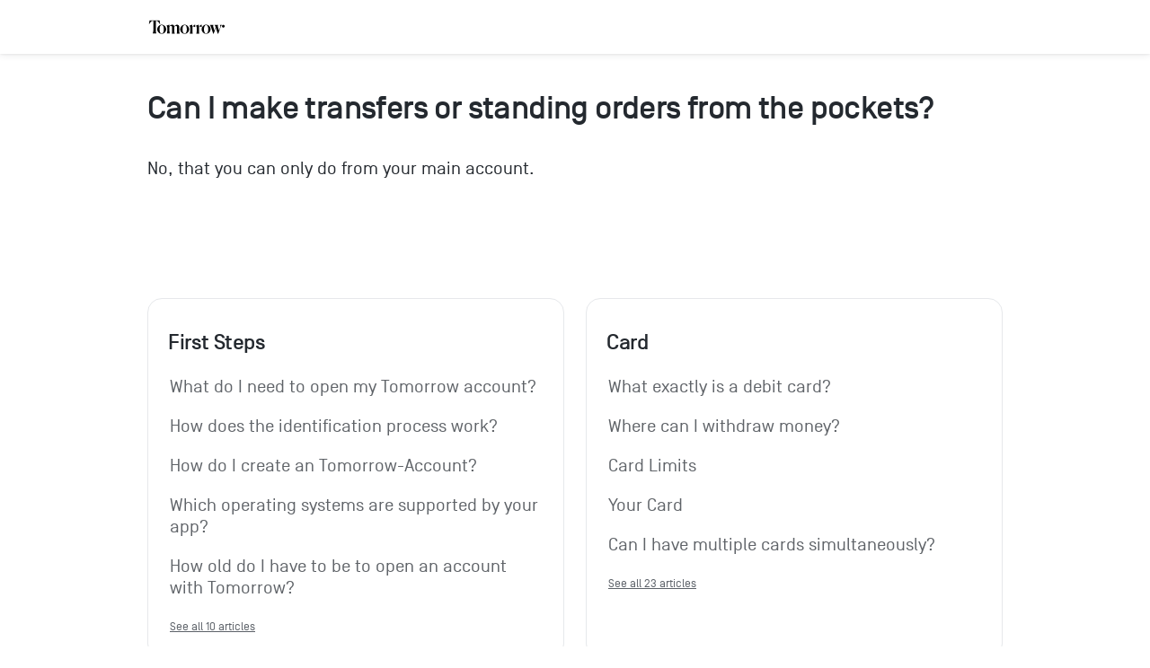

--- FILE ---
content_type: text/html; charset=utf-8
request_url: https://support.tomorrow.one/en/support/solutions/articles/15000031840-can-i-make-transfers-or-standing-orders-from-the-pockets-
body_size: 16620
content:
<!DOCTYPE html>
       
        <!--[if lt IE 7]><html class="no-js ie6 dew-dsm-theme " lang="en" dir="ltr" data-date-format="non_us"><![endif]-->       
        <!--[if IE 7]><html class="no-js ie7 dew-dsm-theme " lang="en" dir="ltr" data-date-format="non_us"><![endif]-->       
        <!--[if IE 8]><html class="no-js ie8 dew-dsm-theme " lang="en" dir="ltr" data-date-format="non_us"><![endif]-->       
        <!--[if IE 9]><html class="no-js ie9 dew-dsm-theme " lang="en" dir="ltr" data-date-format="non_us"><![endif]-->       
        <!--[if IE 10]><html class="no-js ie10 dew-dsm-theme " lang="en" dir="ltr" data-date-format="non_us"><![endif]-->       
        <!--[if (gt IE 10)|!(IE)]><!--><html class="no-js  dew-dsm-theme " lang="en" dir="ltr" data-date-format="non_us"><!--<![endif]-->
	<head>
		
		<!-- Title for the page -->
<title> Can I make transfers or standing orders from the pockets? : Tomorrow </title>

<!-- Meta information -->

      <meta charset="utf-8" />
      <meta http-equiv="X-UA-Compatible" content="IE=edge,chrome=1" />
      <meta name="description" content= "" />
      <meta name="author" content= "" />
       <meta property="og:title" content="Can I make transfers or standing orders from the pockets?" />  <meta property="og:url" content="https://support.tomorrow.one/en/support/solutions/articles/15000031840-can-i-make-transfers-or-standing-orders-from-the-pockets-" />  <meta property="og:description" content=" No, that you can only do from your main account. " />  <meta property="og:image" content="https://s3.eu-central-1.amazonaws.com/euc-cdn.freshdesk.com/data/helpdesk/attachments/production/2015160986416/logo/ZS4jsPPUnsG6Z0ID9DaMECEeAqzmAtFukQ.jpg?X-Amz-Algorithm=AWS4-HMAC-SHA256&amp;amp;X-Amz-Credential=AKIAS6FNSMY2XLZULJPI%2F20260203%2Feu-central-1%2Fs3%2Faws4_request&amp;amp;X-Amz-Date=20260203T060833Z&amp;amp;X-Amz-Expires=604800&amp;amp;X-Amz-SignedHeaders=host&amp;amp;X-Amz-Signature=a5cf2a606f9719f42c32ae4fe49f79d6bb4b1917b00656cdd7d833cca73c7c08" />  <meta property="og:site_name" content="Tomorrow" />  <meta property="og:type" content="article" />  <meta name="twitter:title" content="Can I make transfers or standing orders from the pockets?" />  <meta name="twitter:url" content="https://support.tomorrow.one/en/support/solutions/articles/15000031840-can-i-make-transfers-or-standing-orders-from-the-pockets-" />  <meta name="twitter:description" content=" No, that you can only do from your main account. " />  <meta name="twitter:image" content="https://s3.eu-central-1.amazonaws.com/euc-cdn.freshdesk.com/data/helpdesk/attachments/production/2015160986416/logo/ZS4jsPPUnsG6Z0ID9DaMECEeAqzmAtFukQ.jpg?X-Amz-Algorithm=AWS4-HMAC-SHA256&amp;amp;X-Amz-Credential=AKIAS6FNSMY2XLZULJPI%2F20260203%2Feu-central-1%2Fs3%2Faws4_request&amp;amp;X-Amz-Date=20260203T060833Z&amp;amp;X-Amz-Expires=604800&amp;amp;X-Amz-SignedHeaders=host&amp;amp;X-Amz-Signature=a5cf2a606f9719f42c32ae4fe49f79d6bb4b1917b00656cdd7d833cca73c7c08" />  <meta name="twitter:card" content="summary" />  <meta name="keywords" content="Pockets" />  <link rel="canonical" href="https://support.tomorrow.one/en/support/solutions/articles/15000031840-can-i-make-transfers-or-standing-orders-from-the-pockets-" />  <link rel='alternate' hreflang="de" href="https://support.tomorrow.one/de/support/solutions/articles/15000031840-kann-ich-von-den-pockets-aus-%C3%BCberweisungen-t%C3%A4tigen-oder-dauerauftr%C3%A4ge-ausf%C3%BChren-"/>  <link rel='alternate' hreflang="en" href="https://support.tomorrow.one/en/support/solutions/articles/15000031840-can-i-make-transfers-or-standing-orders-from-the-pockets-"/> 

<!-- Responsive setting -->
<link rel="apple-touch-icon" href="https://s3.eu-central-1.amazonaws.com/euc-cdn.freshdesk.com/data/helpdesk/attachments/production/2015160986453/fav_icon/-wOm6K3YuNX8EjFohuN84BemoUSGIx3wWA.png" />
        <link rel="apple-touch-icon" sizes="72x72" href="https://s3.eu-central-1.amazonaws.com/euc-cdn.freshdesk.com/data/helpdesk/attachments/production/2015160986453/fav_icon/-wOm6K3YuNX8EjFohuN84BemoUSGIx3wWA.png" />
        <link rel="apple-touch-icon" sizes="114x114" href="https://s3.eu-central-1.amazonaws.com/euc-cdn.freshdesk.com/data/helpdesk/attachments/production/2015160986453/fav_icon/-wOm6K3YuNX8EjFohuN84BemoUSGIx3wWA.png" />
        <link rel="apple-touch-icon" sizes="144x144" href="https://s3.eu-central-1.amazonaws.com/euc-cdn.freshdesk.com/data/helpdesk/attachments/production/2015160986453/fav_icon/-wOm6K3YuNX8EjFohuN84BemoUSGIx3wWA.png" />
        <meta name="viewport" content="width=device-width, initial-scale=1.0, maximum-scale=5.0, user-scalable=yes" /> 

<link rel="stylesheet" href="https://assets.tomorrow.one/css/support.css">
<link rel="icon" type="image/png" href="https://assets.tomorrow.one/images/icons/icon.png">
		
		<!-- Adding meta tag for CSRF token -->
		<meta name="csrf-param" content="authenticity_token" />
<meta name="csrf-token" content="93aZRx6JE37Trul1AFrk06eeGFpXsSeM4zZJNLBjzMi5V1TuzG7Ev/pwU7IWHjxoa528WXqBSgp8rM9CTPgt6w==" />
		<!-- End meta tag for CSRF token -->
		
		<!-- Fav icon for portal -->
		<link rel='shortcut icon' href='https://s3.eu-central-1.amazonaws.com/euc-cdn.freshdesk.com/data/helpdesk/attachments/production/2015160986453/fav_icon/-wOm6K3YuNX8EjFohuN84BemoUSGIx3wWA.png' />

		<!-- Base stylesheet -->
 
		<link rel="stylesheet" media="print" href="https://euc-assets1.freshdesk.com/assets/cdn/portal_print-6e04b27f27ab27faab81f917d275d593fa892ce13150854024baaf983b3f4326.css" />
	  		<link rel="stylesheet" media="screen" href="https://euc-assets8.freshdesk.com/assets/cdn/falcon_portal_utils-57fc5f91db982a7ecd698d80ef41469e73b87782f2d9f218886147ca63c081ab.css" />	

		
		<!-- Theme stylesheet -->

		<link href="/support/theme.css?v=3&amp;d=1762440893" media="screen" rel="stylesheet" type="text/css">

		<!-- Google font url if present -->
		

		<!-- Including default portal based script framework at the top -->
		<script src="https://euc-assets8.freshdesk.com/assets/cdn/portal_head_v2-d07ff5985065d4b2f2826fdbbaef7df41eb75e17b915635bf0413a6bc12fd7b7.js"></script>
		<!-- Including syntexhighlighter for portal -->
		<script src="https://euc-assets5.freshdesk.com/assets/cdn/prism-841b9ba9ca7f9e1bc3cdfdd4583524f65913717a3ab77714a45dd2921531a402.js"></script>

		

		<!-- Access portal settings information via javascript -->
		 <script type="text/javascript">     var portal = {"language":"de","name":"Tomorrow","contact_info":"","current_page_name":"article_view","current_tab":"solutions","vault_service":{"url":"https://vault-service-eu.freshworks.com/data","max_try":2,"product_name":"fd"},"current_account_id":903413,"preferences":{"bg_color":"#f3f5f7","header_color":"#ffffff","help_center_color":"#f3f5f7","footer_color":"#24292f","tab_color":"#ffffff","tab_hover_color":"#c45331","btn_background":"#f9e8d0","btn_primary_background":"#c45331","base_font":"Helvetica","text_color":"#24292f","headings_font":"Helvetica","headings_color":"#24292f","link_color":"#5f6368","link_color_hover":"#c45331","input_focus_ring_color":"#68b5f2","non_responsive":"false"},"image_placeholders":{"spacer":"https://euc-assets3.freshdesk.com/assets/misc/spacer.gif","profile_thumb":"https://euc-assets3.freshdesk.com/assets/misc/profile_blank_thumb-4a7b26415585aebbd79863bd5497100b1ea52bab8df8db7a1aecae4da879fd96.jpg","profile_medium":"https://euc-assets1.freshdesk.com/assets/misc/profile_blank_medium-1dfbfbae68bb67de0258044a99f62e94144f1cc34efeea73e3fb85fe51bc1a2c.jpg"},"falcon_portal_theme":true,"current_object_id":15000031840};     var attachment_size = 20;     var blocked_extensions = "";     var allowed_extensions = "";     var store = { 
        ticket: {},
        portalLaunchParty: {} };    store.portalLaunchParty.ticketFragmentsEnabled = false;    store.pod = "eu-central-1";    store.region = "EU"; </script> 


			    <script src="https://wchat.eu.freshchat.com/js/widget.js" nonce="0Ly8qO4DOE0dTgxiterJ/Q=="></script>

	</head>
	<body>
            	
		
		
		<div id="header" class="header top">
  <div id="header-fixed" class="header-fixed">
    <div class="container">
      <div class="hwrap" itemscope="" itemtype="http://www.schema.org/SiteNavigationElement">
        <div class="logo-wrap">
          <a itemprop="url" href="https://www.tomorrow.one/en-de/">
            <img class="center-small-left logo" src="https://assets.tomorrow.one/images/logos/logo.svg" title="Logo Tomorrow" alt="Logo für Tomorrow, die nachhaltige mobile Bank.">
          </a>
        </div>
      </div>
    </div>
  </div>
</div>
<div class="mobile-menu">
  <div class="item">
    <a class="text border-right" href="
      https://www.tomorrow.one/en-de/about
      
      ">
      About Us
      
      </a>
  </div>
  
   <div class="item">
      <a class="text border-right" href="
      https://www.tomorrow.one/en-de/impact
      
      ">Impact</a>
  </div>
  
  <div class="item">
      <a class="text border-right" href="
      https://www.tomorrow.one/en-de/zero
      
      ">Zero</a>
  </div>
  <div class="item">
  <a class="text border-right" href="
      https://www.tomorrow.one/en-de/accounts
      
      ">
      Accounts
      
      </a>
  </div>
  
  <div class="item">
    <a class="text border-right" href="
      https://support.tomorrow.one/en/support/home
      
      ">Support</a>
  </div>
  <div class="item">
      <a class="text border-right" href="
      https://www.tomorrow.one/en-de/blog
      
      ">Blog</a>
  </div>
  <div class="item">
      <a class="text border-right" href="
      https://www.tomorrow.one/en-de/press
      
      ">
      Press
      
      </a>
  </div>
  <div class="item">
      <a class="text border-right" href="
      https://www.tomorrow.one/en-de/jobs
      
      ">Jobs</a>
  </div>
  <div class="item">
      <a class="text border-right" href="
      https://www.tomorrow.one/en-de/contact-us
      
      ">
      Contact Us
      
      </a>
  </div>
  <div class="item">
      <a itemprop="url" class="text border-right" href="
      https://www.tomorrow.one/en-de/legal/privacy-policy-tomorrow.pdf
      
      " target="_blank">
      Privacy
      
      </a>
  </div>
  <div class="item">
      <a itemprop="url" class="text border-right" href="
      https://www.tomorrow.one/en-de/legal/allgemeine-geschaeftsbedingungen-tomorrow.pdf
      
      " target="_blank">
      Terms and Conditions
      
      </a>
  </div>
  <div class="item">
      <a itemprop="url" class="text border-right" href="
      https://www.tomorrow.one/en-de/legal/pricelist.pdf
      
      " target="_blank">
      Price List
      
      </a>
  </div>
  <!--<div class="item">
  <a class="text border-right" href="https://www.tomorrow.one/de-de/faq">FAQ</a>
</div>-->
  <div class="item langs">
    <a href="https://www.tomorrow.one/de-de" class="active">DE<i class="fa fa-caret-down"></i></a> / <a href="https://www.tomorrow.one/en-de">EN</a>
  </div>
</div>
	 <div class="alert alert-with-close notice hide" id="noticeajax"></div> 

		

<div class="page page-down">

	<nav class="page-tabs">
	<div class="page no-padding">
		
      <a href="/solutions" class="active"></a>
					
		</div>
	</nav>
    
  <div class="c-wrapper" style="margin-top:0">	


<section class="main content rounded-6 min-height-on-desktop fc-article-show" id="article-show-15000031840">
	<h2 class="h2">Can I make transfers or standing orders from the pockets?
		<a href="javascript:print();" class="icon-print solution-print-icon" title="Print this Article"></a>
	</h2>
	
	<p>Modified on: Tue, 2 Feb, 2021 at  8:50 PM</p>
	<hr />
	

	<article class="article-body" id="article-body" rel="image-enlarge">
		<p>No, that you can only do from your main account.</p>
	</article>

	<hr />	
		

		<p class="article-vote" id="voting-container" 
											data-user-id="" 
											data-article-id="15000031840"
											data-language="en">
										Did you find it helpful?<span data-href="/en/support/solutions/articles/15000031840/thumbs_up" class="vote-up a-link" id="article_thumbs_up" 
									data-remote="true" data-method="put" data-update="#voting-container" 
									data-user-id=""
									data-article-id="15000031840"
									data-language="en"
									data-update-with-message="Glad we could be helpful. Thanks for the feedback.">
								Yes</span><span class="vote-down-container"><span data-href="/en/support/solutions/articles/15000031840/thumbs_down" class="vote-down a-link" id="article_thumbs_down" 
									data-remote="true" data-method="put" data-update="#vote-feedback-form" 
									data-user-id=""
									data-article-id="15000031840"
									data-language="en"
									data-hide-dom="#voting-container" data-show-dom="#vote-feedback-container">
								No</span></span></p><a class="hide a-link" id="vote-feedback-form-link" data-hide-dom="#vote-feedback-form-link" data-show-dom="#vote-feedback-container">Send feedback</a><div id="vote-feedback-container"class="hide">	<div class="lead">Sorry we couldn't be helpful. Help us improve this article with your feedback.</div>	<div id="vote-feedback-form">		<div class="sloading loading-small loading-block"></div>	</div></div>
		
</section>

<section class="sidebar content rounded-6 fc-related-articles">
	<div id="related_articles"><div class="cs-g-c"><section class="article-list"><h3 class="list-lead">Related Articles</h3><ul rel="remote" 
			data-remote-url="/en/support/search/articles/15000031840/related_articles?container=related_articles&limit=10" 
			id="related-article-list"></ul></section></div></div>
</section>



<section class="main content rounded-6 min-height-on-desktop fc-solution-home" id="solutions-home">
	<h2 class="heading">Knowledge base</h2>
	
		
		<div class="cs-s">
			<h3 class="heading"> 
				<a href="/en/support/solutions/15000002291">FAQ</a> 
			</h3>
			<div class="cs-g-c">
				
					<section class="cs-g article-list">
						<div class="list-lead">
							<a href="/en/support/solutions/folders/15000004429" title="First Steps"> First Steps <span class='item-count'>10</span></a>
						</div>
						<ul>			<li>
				<div class="ellipsis">
					<a href="/en/support/solutions/articles/15000012026-what-do-i-need-to-open-my-tomorrow-account-">What do I need to open my Tomorrow account?</a>
				</div>
			</li>
			<li>
				<div class="ellipsis">
					<a href="/en/support/solutions/articles/15000011994-how-does-the-identification-process-work-">How does the identification process work?</a>
				</div>
			</li>
			<li>
				<div class="ellipsis">
					<a href="/en/support/solutions/articles/15000011974-how-do-i-create-an-tomorrow-account-">How do I create an Tomorrow-Account?</a>
				</div>
			</li>
			<li>
				<div class="ellipsis">
					<a href="/en/support/solutions/articles/15000027746-which-operating-systems-are-supported-by-your-app-">Which operating systems are supported by your app?</a>
				</div>
			</li>
			<li>
				<div class="ellipsis">
					<a href="/en/support/solutions/articles/15000027745-how-old-do-i-have-to-be-to-open-an-account-with-tomorrow-">How old do I have to be to open an account with Tomorrow?</a>
				</div>
			</li>
</ul><a href="/en/support/solutions/folders/15000004429" class="see-more">See all 10 articles</a>
					</section>
				
					<section class="cs-g article-list">
						<div class="list-lead">
							<a href="/en/support/solutions/folders/15000004438" title="Card"> Card <span class='item-count'>23</span></a>
						</div>
						<ul>			<li>
				<div class="ellipsis">
					<a href="/en/support/solutions/articles/15000012000-what-exactly-is-a-debit-card-">What exactly is a debit card?</a>
				</div>
			</li>
			<li>
				<div class="ellipsis">
					<a href="/en/support/solutions/articles/15000027759-where-can-i-withdraw-money-">Where can I withdraw money?</a>
				</div>
			</li>
			<li>
				<div class="ellipsis">
					<a href="/en/support/solutions/articles/15000012010-card-limits">Card Limits</a>
				</div>
			</li>
			<li>
				<div class="ellipsis">
					<a href="/en/support/solutions/articles/15000023016-your-card">Your Card</a>
				</div>
			</li>
			<li>
				<div class="ellipsis">
					<a href="/en/support/solutions/articles/15000012009-can-i-have-multiple-cards-simultaneously-">Can I have multiple cards simultaneously?</a>
				</div>
			</li>
</ul><a href="/en/support/solutions/folders/15000004438" class="see-more">See all 23 articles</a>
					</section>
				
					<section class="cs-g article-list">
						<div class="list-lead">
							<a href="/en/support/solutions/folders/15000004437" title="Account"> Account <span class='item-count'>24</span></a>
						</div>
						<ul>			<li>
				<div class="ellipsis">
					<a href="/en/support/solutions/articles/15000011998-how-do-i-create-a-standing-order-">How do I create a standing order? </a>
				</div>
			</li>
			<li>
				<div class="ellipsis">
					<a href="/en/support/solutions/articles/15000012029-can-you-use-mobile-payment-services-with-your-tomorrow-account-">Can you use mobile payment services with your Tomorrow account?</a>
				</div>
			</li>
			<li>
				<div class="ellipsis">
					<a href="/en/support/solutions/articles/15000012048-do-you-also-offer-business-or-freelancer-accounts-">Do you also offer business or freelancer accounts?</a>
				</div>
			</li>
			<li>
				<div class="ellipsis">
					<a href="/en/support/solutions/articles/15000019220-using-my-account-abroad">Using my account abroad</a>
				</div>
			</li>
			<li>
				<div class="ellipsis">
					<a href="/en/support/solutions/articles/15000012047-can-i-link-my-account-to-paypal-">Can I link my account to PayPal?</a>
				</div>
			</li>
</ul><a href="/en/support/solutions/folders/15000004437" class="see-more">See all 24 articles</a>
					</section>
				
					<section class="cs-g article-list">
						<div class="list-lead">
							<a href="/en/support/solutions/folders/15000012084" title="Tomorrow Fund"> Tomorrow Fund <span class='item-count'>43</span></a>
						</div>
						<ul>			<li>
				<div class="ellipsis">
					<a href="/en/support/solutions/articles/15000050056-how-do-i-open-a-securities-account-within-the-tomorrow-app-">How do I open a securities account within the Tomorrow app?</a>
				</div>
			</li>
			<li>
				<div class="ellipsis">
					<a href="/en/support/solutions/articles/15000050057-how-can-i-close-my-securities-account-">How can I close my securities account?</a>
				</div>
			</li>
			<li>
				<div class="ellipsis">
					<a href="/en/support/solutions/articles/15000050059-what-are-the-custody-fees-of-the-securities-">What are the custody fees of the securities?</a>
				</div>
			</li>
			<li>
				<div class="ellipsis">
					<a href="/en/support/solutions/articles/15000050060-can-i-appoint-a-power-of-attorney-to-another-person-for-my-securities-account-and-what-rights-does-th">Can I appoint a power of attorney to another person for my securities account and what rights does this power of attorney have?</a>
				</div>
			</li>
			<li>
				<div class="ellipsis">
					<a href="/en/support/solutions/articles/15000050061-i-would-like-to-report-an-inheritance-what-do-i-need-to-consider-">I would like to report an inheritance, what do I need to consider?</a>
				</div>
			</li>
</ul><a href="/en/support/solutions/folders/15000012084" class="see-more">See all 43 articles</a>
					</section>
				
					<section class="cs-g article-list">
						<div class="list-lead">
							<a href="/en/support/solutions/folders/15000012796" title="Overdraft"> Overdraft <span class='item-count'>8</span></a>
						</div>
						<ul>			<li>
				<div class="ellipsis">
					<a href="/en/support/solutions/articles/15000053299-how-do-i-apply-for-an-overdraft-">How do I apply for an overdraft?</a>
				</div>
			</li>
			<li>
				<div class="ellipsis">
					<a href="/en/support/solutions/articles/15000053295-how-much-will-i-have-to-pay-">How much will I have to pay?</a>
				</div>
			</li>
			<li>
				<div class="ellipsis">
					<a href="/en/support/solutions/articles/15000053296-can-i-change-my-limit-">Can I change my limit?</a>
				</div>
			</li>
			<li>
				<div class="ellipsis">
					<a href="/en/support/solutions/articles/15000053300-what-is-the-schufa-analysis-about-">What is the SCHUFA analysis about?</a>
				</div>
			</li>
			<li>
				<div class="ellipsis">
					<a href="/en/support/solutions/articles/15000053297-can-i-use-the-overdraft-for-the-shared-account-">Can I use the overdraft for the shared account?</a>
				</div>
			</li>
</ul><a href="/en/support/solutions/folders/15000012796" class="see-more">See all 8 articles</a>
					</section>
				
					<section class="cs-g article-list">
						<div class="list-lead">
							<a href="/en/support/solutions/folders/15000006288" title="Fees"> Fees <span class='item-count'>6</span></a>
						</div>
						<ul>			<li>
				<div class="ellipsis">
					<a href="/en/support/solutions/articles/15000011978-what-does-an-account-with-you-cost-">What does an account with you cost?</a>
				</div>
			</li>
			<li>
				<div class="ellipsis">
					<a href="/en/support/solutions/articles/15000012054-can-i-also-withdraw-money-and-pay-with-my-card-for-free-abroad-">Can I also withdraw money and pay with my card for free abroad?</a>
				</div>
			</li>
			<li>
				<div class="ellipsis">
					<a href="/en/support/solutions/articles/15000012023-what-does-it-cost-to-withdraw-money-with-the-debit-card-">What does it cost to withdraw money with the debit card?</a>
				</div>
			</li>
			<li>
				<div class="ellipsis">
					<a href="/en/support/solutions/articles/15000020667-how-much-does-a-replacement-card-cost-">How much does a replacement card cost?</a>
				</div>
			</li>
			<li>
				<div class="ellipsis">
					<a href="/en/support/solutions/articles/15000043385-when-i-open-my-account-i-don-t-have-any-money-in-it-yet-how-does-that-work-with-the-billing-">When I open my account, I don&#39;t have any money in it yet. How does that work with the billing?</a>
				</div>
			</li>
</ul><a href="/en/support/solutions/folders/15000006288" class="see-more">See all 6 articles</a>
					</section>
				
					<section class="cs-g article-list">
						<div class="list-lead">
							<a href="/en/support/solutions/folders/15000010354" title="Shared Account"> Shared Account <span class='item-count'>7</span></a>
						</div>
						<ul>			<li>
				<div class="ellipsis">
					<a href="/en/support/solutions/articles/15000039463-how-much-does-the-shared-account-cost-and-how-can-i-open-or-use-one-">How much does the shared account cost and how can I open or use one?</a>
				</div>
			</li>
			<li>
				<div class="ellipsis">
					<a href="/en/support/solutions/articles/15000039460-how-does-the-shared-account-work-">How does the shared account work?</a>
				</div>
			</li>
			<li>
				<div class="ellipsis">
					<a href="/en/support/solutions/articles/15000039461-who-does-the-money-in-the-account-belong-to-">Who does the money in the account belong to?</a>
				</div>
			</li>
			<li>
				<div class="ellipsis">
					<a href="/en/support/solutions/articles/15000039462-who-is-liable-">Who is liable?</a>
				</div>
			</li>
			<li>
				<div class="ellipsis">
					<a href="/en/support/solutions/articles/15000039467-i-ve-received-an-invitation-to-a-shared-account-what-do-i-need-to-do-">I’ve received an invitation to a shared account. What do I need to do?</a>
				</div>
			</li>
</ul><a href="/en/support/solutions/folders/15000010354" class="see-more">See all 7 articles</a>
					</section>
				
					<section class="cs-g article-list">
						<div class="list-lead">
							<a href="/en/support/solutions/folders/15000004439" title="About Us"> About Us <span class='item-count'>9</span></a>
						</div>
						<ul>			<li>
				<div class="ellipsis">
					<a href="/en/support/solutions/articles/15000012003-are-you-really-a-real-bank-">Are you really a real bank?</a>
				</div>
			</li>
			<li>
				<div class="ellipsis">
					<a href="/en/support/solutions/articles/15000012005-are-you-just-another-fintech-">Are you just another Fintech?</a>
				</div>
			</li>
			<li>
				<div class="ellipsis">
					<a href="/en/support/solutions/articles/15000012001-who-is-behind-tomorrow-">Who is behind Tomorrow?</a>
				</div>
			</li>
			<li>
				<div class="ellipsis">
					<a href="/en/support/solutions/articles/15000012006-how-to-contact-us">How to contact us</a>
				</div>
			</li>
			<li>
				<div class="ellipsis">
					<a href="/en/support/solutions/articles/15000028282-how-do-you-finance-yourself-">How do you finance yourself?</a>
				</div>
			</li>
</ul><a href="/en/support/solutions/folders/15000004439" class="see-more">See all 9 articles</a>
					</section>
				
					<section class="cs-g article-list">
						<div class="list-lead">
							<a href="/en/support/solutions/folders/15000008641" title="Your Data"> Your Data <span class='item-count'>9</span></a>
						</div>
						<ul>			<li>
				<div class="ellipsis">
					<a href="/en/support/solutions/articles/15000027762-where-can-i-find-my-iban-bic-">Where can I find my IBAN/BIC?</a>
				</div>
			</li>
			<li>
				<div class="ellipsis">
					<a href="/en/support/solutions/articles/15000027765-why-do-you-need-my-tax-id-">Why do you need my tax ID?</a>
				</div>
			</li>
			<li>
				<div class="ellipsis">
					<a href="/en/support/solutions/articles/15000027767-how-do-i-terminate-my-account-">How do I terminate my account?</a>
				</div>
			</li>
			<li>
				<div class="ellipsis">
					<a href="/en/support/solutions/articles/15000027764-how-can-i-change-mail-address-e-mail-or-phone-number-or-my-name-">How can I change mail address, e-mail or phone number or my name?</a>
				</div>
			</li>
			<li>
				<div class="ellipsis">
					<a href="/en/support/solutions/articles/15000027763-what-is-my-iban-made-up-of-">What is my IBAN made up of?</a>
				</div>
			</li>
</ul><a href="/en/support/solutions/folders/15000008641" class="see-more">See all 9 articles</a>
					</section>
				
					<section class="cs-g article-list">
						<div class="list-lead">
							<a href="/en/support/solutions/folders/15000006287" title="Security"> Security <span class='item-count'>12</span></a>
						</div>
						<ul>			<li>
				<div class="ellipsis">
					<a href="/en/support/solutions/articles/15000012056-is-my-money-safe-with-tomorrow-">Is my money safe with Tomorrow?</a>
				</div>
			</li>
			<li>
				<div class="ellipsis">
					<a href="/en/support/solutions/articles/15000017856-how-secure-is-my-account-">How secure is my account?</a>
				</div>
			</li>
			<li>
				<div class="ellipsis">
					<a href="/en/support/solutions/articles/15000011976-how-secure-is-my-data-">How secure is my data?</a>
				</div>
			</li>
			<li>
				<div class="ellipsis">
					<a href="/en/support/solutions/articles/15000034051-can-i-use-your-app-without-using-google-play-or-the-ios-app-store-">Can I use your App without using Google Play or the IOS App Store?</a>
				</div>
			</li>
			<li>
				<div class="ellipsis">
					<a href="/en/support/solutions/articles/15000035040-my-mobile-phone-and-or-my-card-is-gone-">My mobile phone and/or my card is gone!</a>
				</div>
			</li>
</ul><a href="/en/support/solutions/folders/15000006287" class="see-more">See all 12 articles</a>
					</section>
				
					<section class="cs-g article-list">
						<div class="list-lead">
							<a href="/en/support/solutions/folders/15000009407" title="Pockets"> Pockets <span class='item-count'>13</span></a>
						</div>
						<ul>			<li>
				<div class="ellipsis">
					<a href="/en/support/solutions/articles/15000031835-what-are-pockets-and-where-can-i-find-them-">What are pockets and where can I find them?</a>
				</div>
			</li>
			<li>
				<div class="ellipsis">
					<a href="/en/support/solutions/articles/15000053023-which-autosaving-options-do-i-have-for-my-pockets-">Which Autosaving options do I have for my pockets?</a>
				</div>
			</li>
			<li>
				<div class="ellipsis">
					<a href="/en/support/solutions/articles/15000053024-how-do-i-add-edit-or-delete-a-savings-goal-">How do I add, edit or delete a savings goal?</a>
				</div>
			</li>
			<li>
				<div class="ellipsis">
					<a href="/en/support/solutions/articles/15000053025-what-else-do-i-need-to-know-which-notifications-do-i-receive-">What else do I need to know? Which notifications do I receive?</a>
				</div>
			</li>
			<li>
				<div class="ellipsis">
					<a href="/en/support/solutions/articles/15000031840-can-i-make-transfers-or-standing-orders-from-the-pockets-">Can I make transfers or standing orders from the pockets?</a>
				</div>
			</li>
</ul><a href="/en/support/solutions/folders/15000009407" class="see-more">See all 13 articles</a>
					</section>
				
					<section class="cs-g article-list">
						<div class="list-lead">
							<a href="/en/support/solutions/folders/15000008639" title="Impact"> Impact <span class='item-count'>11</span></a>
						</div>
						<ul>			<li>
				<div class="ellipsis">
					<a href="/en/support/solutions/articles/15000027752-how-can-i-be-sure-that-solaris-invests-the-funds-according-to-your-promises-">How can I be sure that Solaris invests the funds according to your promises?</a>
				</div>
			</li>
			<li>
				<div class="ellipsis">
					<a href="/en/support/solutions/articles/15000027751-how-is-my-money-used-">How is my money used?</a>
				</div>
			</li>
			<li>
				<div class="ellipsis">
					<a href="/en/support/solutions/articles/15000027748-how-can-money-be-sustainable-">How can money be sustainable?</a>
				</div>
			</li>
			<li>
				<div class="ellipsis">
					<a href="/en/support/solutions/articles/15000027750-how-does-the-climate-protection-contribution-work-">How does the climate protection contribution work?</a>
				</div>
			</li>
			<li>
				<div class="ellipsis">
					<a href="/en/support/solutions/articles/15000027754-how-can-i-contribute-my-ideas-">How can I contribute my ideas?</a>
				</div>
			</li>
</ul><a href="/en/support/solutions/folders/15000008639" class="see-more">See all 11 articles</a>
					</section>
				
					<section class="cs-g article-list">
						<div class="list-lead">
							<a href="/en/support/solutions/folders/15000009402" title="Zero"> Zero <span class='item-count'>9</span></a>
						</div>
						<ul>			<li>
				<div class="ellipsis">
					<a href="/en/support/solutions/articles/15000031792-what-are-the-advantages-of-using-tomorrow-zero-">What are the advantages of using Tomorrow Zero?</a>
				</div>
			</li>
			<li>
				<div class="ellipsis">
					<a href="/en/support/solutions/articles/15000049203-why-can-i-no-longer-offset-the-average-co%E2%82%82-footprint-of-a-german-person-">Why can I no longer offset the average CO₂ footprint of a German person?</a>
				</div>
			</li>
			<li>
				<div class="ellipsis">
					<a href="/en/support/solutions/articles/15000032227-what-is-my-contribution-used-for-">What is my contribution used for?</a>
				</div>
			</li>
			<li>
				<div class="ellipsis">
					<a href="/en/support/solutions/articles/15000049204-how-much-money-flows-into-climate-projects-and-organisations-">How much money flows into climate projects and organisations?</a>
				</div>
			</li>
			<li>
				<div class="ellipsis">
					<a href="/en/support/solutions/articles/15000031764-how-much-co%E2%82%82-do-i-save-as-a-customer-">How much CO₂ do I save as a customer?</a>
				</div>
			</li>
</ul><a href="/en/support/solutions/folders/15000009402" class="see-more">See all 9 articles</a>
					</section>
				
					<section class="cs-g article-list">
						<div class="list-lead">
							<a href="/en/support/solutions/folders/15000010249" title="Wooden Card"> Wooden Card <span class='item-count'>5</span></a>
						</div>
						<ul>			<li>
				<div class="ellipsis">
					<a href="/en/support/solutions/articles/15000036722-how-can-i-get-the-wooden-card-">How can I get the wooden card?</a>
				</div>
			</li>
			<li>
				<div class="ellipsis">
					<a href="/en/support/solutions/articles/15000036712-is-this-card-equipped-with-all-the-functionalities-my-other-card-has-">Is this card equipped with all the functionalities my other card has?</a>
				</div>
			</li>
			<li>
				<div class="ellipsis">
					<a href="/en/support/solutions/articles/15000036719-how-durable-is-the-wooden-card-">How durable is the wooden card?</a>
				</div>
			</li>
			<li>
				<div class="ellipsis">
					<a href="/en/support/solutions/articles/15000036711-what-s-the-deal-with-the-wooden-card-">What&#39;s the deal with the wooden card?</a>
				</div>
			</li>
			<li>
				<div class="ellipsis">
					<a href="/en/support/solutions/articles/15000036714-what-are-the-main-advantages-of-the-card-">What are the main advantages of the card?</a>
				</div>
			</li>
</ul>
					</section>
				
					<section class="cs-g article-list">
						<div class="list-lead">
							<a href="/en/support/solutions/folders/15000011141" title="Rounding Up"> Rounding Up <span class='item-count'>17</span></a>
						</div>
						<ul>			<li>
				<div class="ellipsis">
					<a href="/en/support/solutions/articles/15000045450-what-is-rounding-up-">What is rounding up?</a>
				</div>
			</li>
			<li>
				<div class="ellipsis">
					<a href="/en/support/solutions/articles/15000045451-what-project-do-i-support-with-the-rounding-up-feature-">What project do I support with the rounding up feature?</a>
				</div>
			</li>
			<li>
				<div class="ellipsis">
					<a href="/en/support/solutions/articles/15000045452-how-do-i-activate-the-feature-">How do I activate the feature?</a>
				</div>
			</li>
			<li>
				<div class="ellipsis">
					<a href="/en/support/solutions/articles/15000045453-when-does-the-activation-deactivation-of-the-feature-take-effect-">When does the activation/deactivation of the feature take effect?</a>
				</div>
			</li>
			<li>
				<div class="ellipsis">
					<a href="/en/support/solutions/articles/15000045455-what-does-classify-iban-as-trustworthy-mean-">What does &quot;classify IBAN as trustworthy&quot; mean?</a>
				</div>
			</li>
</ul><a href="/en/support/solutions/folders/15000011141" class="see-more">See all 17 articles</a>
					</section>
				
					<section class="cs-g article-list">
						<div class="list-lead">
							<a href="/en/support/solutions/folders/15000010258" title="Account switch service"> Account switch service <span class='item-count'>4</span></a>
						</div>
						<ul>			<li>
				<div class="ellipsis">
					<a href="/en/support/solutions/articles/15000036751-how-does-the-account-switching-service-work-">How does the account switching service work?</a>
				</div>
			</li>
			<li>
				<div class="ellipsis">
					<a href="/en/support/solutions/articles/15000036785-when-does-the-account-change-take-place-and-do-i-have-to-give-notice-to-my-old-bank-before-">When does the account change take place? And do I have to give notice to my old bank before?</a>
				</div>
			</li>
			<li>
				<div class="ellipsis">
					<a href="/en/support/solutions/articles/15000036783-who-or-what-is-qwist-and-is-my-data-safe-">Who or what is Qwist and is my data safe?</a>
				</div>
			</li>
			<li>
				<div class="ellipsis">
					<a href="/en/support/solutions/articles/15000036786-who-do-i-contact-with-questions-">Who do I contact with questions?</a>
				</div>
			</li>
</ul>
					</section>
				
					<section class="cs-g article-list">
						<div class="list-lead">
							<a href="/en/support/solutions/folders/15000008640" title="Payments &amp; Transfers"> Payments &amp; Transfers <span class='item-count'>5</span></a>
						</div>
						<ul>			<li>
				<div class="ellipsis">
					<a href="/en/support/solutions/articles/15000027755-how-long-does-a-bank-transfer-take-">How long does a bank transfer take?</a>
				</div>
			</li>
			<li>
				<div class="ellipsis">
					<a href="/en/support/solutions/articles/15000027756-how-can-i-reverse-a-direct-debit-">How can I reverse a direct debit?</a>
				</div>
			</li>
			<li>
				<div class="ellipsis">
					<a href="/en/support/solutions/articles/15000022262-how-can-i-transfer-and-receive-money-to-from-abroad-">How can I transfer and receive money to/from abroad?</a>
				</div>
			</li>
			<li>
				<div class="ellipsis">
					<a href="/en/support/solutions/articles/15000027757-why-doesn-t-my-transaction-arrive-">Why doesn&#39;t my transaction arrive?</a>
				</div>
			</li>
			<li>
				<div class="ellipsis">
					<a href="/en/support/solutions/articles/15000040243-is-there-a-limit-for-sepa-transfers-">Is there a limit for SEPA transfers?</a>
				</div>
			</li>
</ul>
					</section>
				
					<section class="cs-g article-list">
						<div class="list-lead">
							<a href="/en/support/solutions/folders/15000010112" title="Paying with your Smartphone"> Paying with your Smartphone <span class='item-count'>6</span></a>
						</div>
						<ul>			<li>
				<div class="ellipsis">
					<a href="/en/support/solutions/articles/15000036326-how-do-i-set-up-apple-pay-for-my-tomorrow-account-">How do I set up Apple Pay for my Tomorrow account?</a>
				</div>
			</li>
			<li>
				<div class="ellipsis">
					<a href="/en/support/solutions/articles/15000030559-can-i-use-my-tomorrow-card-with-google-pay-">Can I use my Tomorrow card with Google Pay?</a>
				</div>
			</li>
			<li>
				<div class="ellipsis">
					<a href="/en/support/solutions/articles/15000030560-what-does-google-pay-require-">What does Google Pay require?</a>
				</div>
			</li>
			<li>
				<div class="ellipsis">
					<a href="/en/support/solutions/articles/15000036325-apple-pay-what-do-i-need-to-get-started-">Apple Pay - What do I need to get started?</a>
				</div>
			</li>
			<li>
				<div class="ellipsis">
					<a href="/en/support/solutions/articles/15000036329-are-there-any-additional-costs-when-using-apple-pay-">Are there any additional costs when using Apple Pay?</a>
				</div>
			</li>
</ul><a href="/en/support/solutions/folders/15000010112" class="see-more">See all 6 articles</a>
					</section>
				
					<section class="cs-g article-list">
						<div class="list-lead">
							<a href="/en/support/solutions/folders/15000011425" title="Cash deposit &amp; withdrawal"> Cash deposit &amp; withdrawal <span class='item-count'>5</span></a>
						</div>
						<ul>			<li>
				<div class="ellipsis">
					<a href="/en/support/solutions/articles/15000047298-how-can-i-deposit-cash-into-my-tomorrow-account-">How can I deposit cash into my Tomorrow account?</a>
				</div>
			</li>
			<li>
				<div class="ellipsis">
					<a href="/en/support/solutions/articles/15000047297-how-can-i-withdraw-cash-in-stores-">How can I withdraw cash in stores?</a>
				</div>
			</li>
			<li>
				<div class="ellipsis">
					<a href="/en/support/solutions/articles/15000047300-where-can-i-deposit-and-withdraw-cash-">Where can I deposit and withdraw cash?</a>
				</div>
			</li>
			<li>
				<div class="ellipsis">
					<a href="/en/support/solutions/articles/15000047296-cash-deposit-or-withdrawal-via-the-app-what-does-that-mean-">Cash deposit or withdrawal via the app - what does that mean?</a>
				</div>
			</li>
			<li>
				<div class="ellipsis">
					<a href="/en/support/solutions/articles/15000047301-what-should-i-bear-in-mind-when-withdrawing-or-depositing-cash-via-the-app-">What should I bear in mind when withdrawing or depositing cash via the app?</a>
				</div>
			</li>
</ul>
					</section>
				
					<section class="cs-g article-list">
						<div class="list-lead">
							<a href="/en/support/solutions/folders/15000008648" title="Binding to your device"> Binding to your device <span class='item-count'>7</span></a>
						</div>
						<ul>			<li>
				<div class="ellipsis">
					<a href="/en/support/solutions/articles/15000027838-i-need-to-change-the-device-how-can-i-link-a-new-device-with-my-account-">I need to change the device. How can I link a new device with my account?</a>
				</div>
			</li>
			<li>
				<div class="ellipsis">
					<a href="/en/support/solutions/articles/15000027837-can-i-link-more-than-one-device-with-my-tomorrow-account-">Can I link more than one device with my Tomorrow account?</a>
				</div>
			</li>
			<li>
				<div class="ellipsis">
					<a href="/en/support/solutions/articles/15000027836-how-does-device-binding-work-">How does device binding work?</a>
				</div>
			</li>
			<li>
				<div class="ellipsis">
					<a href="/en/support/solutions/articles/15000027839-can-i-use-the-tomorrow-app-without-device-binding-">Can I use the Tomorrow-App without Device Binding?</a>
				</div>
			</li>
			<li>
				<div class="ellipsis">
					<a href="/en/support/solutions/articles/15000027743-psd2-and-sca">PSD2 and SCA</a>
				</div>
			</li>
</ul><a href="/en/support/solutions/folders/15000008648" class="see-more">See all 7 articles</a>
					</section>
				
					<section class="cs-g article-list">
						<div class="list-lead">
							<a href="/en/support/solutions/folders/15000012870" title="Crowdinvesting"> Crowdinvesting <span class='item-count'>20</span></a>
						</div>
						<ul>			<li>
				<div class="ellipsis">
					<a href="/en/support/solutions/articles/15000052021-what-is-crowdinvesting-">What is Crowdinvesting?</a>
				</div>
			</li>
			<li>
				<div class="ellipsis">
					<a href="/en/support/solutions/articles/15000052022-what-are-participation-right-">What are participation right?</a>
				</div>
			</li>
			<li>
				<div class="ellipsis">
					<a href="/en/support/solutions/articles/15000052026-how-much-profit-is-in-it-for-me-">How much profit is in it for me?</a>
				</div>
			</li>
			<li>
				<div class="ellipsis">
					<a href="/en/support/solutions/articles/15000052036-how-high-is-my-share-of-the-annual-profit-">How high is my share of the annual profit?</a>
				</div>
			</li>
			<li>
				<div class="ellipsis">
					<a href="/en/support/solutions/articles/15000052024-does-a-part-of-tomorrow-belong-to-me-do-i-have-co-determination-rights-">Does a part of Tomorrow belong to me? Do I have co-determination rights?</a>
				</div>
			</li>
</ul><a href="/en/support/solutions/folders/15000012870" class="see-more">See all 20 articles</a>
					</section>
				
					<section class="cs-g article-list">
						<div class="list-lead">
							<a href="/en/support/solutions/folders/15000013015" title="Renewable Investments"> Renewable Investments <span class='item-count'>6</span></a>
						</div>
						<ul>			<li>
				<div class="ellipsis">
					<a href="/en/support/solutions/articles/15000053901-why-did-tomorrow-chose-to-work-with-wiwin-">Why did Tomorrow chose to work with Wiwin?</a>
				</div>
			</li>
			<li>
				<div class="ellipsis">
					<a href="/en/support/solutions/articles/15000053911-what-is-a-subordinated-tokenized-bond-with-a-pre-insolvency-enforcement-ban-">What is a subordinated tokenized bond with a pre-insolvency enforcement ban?</a>
				</div>
			</li>
			<li>
				<div class="ellipsis">
					<a href="/en/support/solutions/articles/15000053912-how-do-i-invest-">How do I invest?</a>
				</div>
			</li>
			<li>
				<div class="ellipsis">
					<a href="/en/support/solutions/articles/15000053913-why-is-tomorrow-offering-this-investment-option-">Why is Tomorrow offering this investment option?</a>
				</div>
			</li>
			<li>
				<div class="ellipsis">
					<a href="/en/support/solutions/articles/15000054721-why-is-the-expansion-of-wind-energy-important-">Why is the expansion of wind energy important?</a>
				</div>
			</li>
</ul><a href="/en/support/solutions/folders/15000013015" class="see-more">See all 6 articles</a>
					</section>
				
					<section class="cs-g article-list">
						<div class="list-lead">
							<a href="/en/support/solutions/folders/15000013433" title="Monthly summary"> Monthly summary <span class='item-count'>7</span></a>
						</div>
						<ul>			<li>
				<div class="ellipsis">
					<a href="/en/support/solutions/articles/15000055807-what-is-the-monthly-summary-for-">What is the Monthly Summary for?</a>
				</div>
			</li>
			<li>
				<div class="ellipsis">
					<a href="/en/support/solutions/articles/15000055808-why-are-insights-no-longer-available-">Why are Insights no longer available?</a>
				</div>
			</li>
			<li>
				<div class="ellipsis">
					<a href="/en/support/solutions/articles/15000055809-what-categories-do-you-use-for-the-monthly-summary-and-can-i-change-them-">What categories do you use for the Monthly Summary and can I change them?</a>
				</div>
			</li>
			<li>
				<div class="ellipsis">
					<a href="/en/support/solutions/articles/15000055810-is-the-monthly-summary-also-available-for-the-shared-account-">Is the Monthly Summary also available for the shared account?</a>
				</div>
			</li>
			<li>
				<div class="ellipsis">
					<a href="/en/support/solutions/articles/15000055811-how-do-i-give-you-feedback-on-the-monthly-summary-feature-">How do I give you feedback on the Monthly Summary feature?</a>
				</div>
			</li>
</ul><a href="/en/support/solutions/folders/15000013433" class="see-more">See all 7 articles</a>
					</section>
				
					<section class="cs-g article-list">
						<div class="list-lead">
							<a href="/en/support/solutions/folders/15000013478" title="Pricing &amp; annual subscription"> Pricing &amp; annual subscription <span class='item-count'>5</span></a>
						</div>
						<ul>			<li>
				<div class="ellipsis">
					<a href="/en/support/solutions/articles/15000056311-which-prices-were-updated-and-since-when-do-the-new-prices-apply-">Which prices were updated and since when do the new prices apply?</a>
				</div>
			</li>
			<li>
				<div class="ellipsis">
					<a href="/en/support/solutions/articles/15000056351-why-have-the-monthly-prices-been-updated-">Why have the monthly prices been updated?</a>
				</div>
			</li>
			<li>
				<div class="ellipsis">
					<a href="/en/support/solutions/articles/15000056352-can-i-cancel-my-account-at-any-time-despite-paying-annually-">Can I cancel my account at any time despite paying annually?</a>
				</div>
			</li>
			<li>
				<div class="ellipsis">
					<a href="/en/support/solutions/articles/15000056353-can-i-change-my-account-model-at-any-time-with-the-annual-payment-option-">Can I change my account model at any time with the annual payment option?</a>
				</div>
			</li>
			<li>
				<div class="ellipsis">
					<a href="/en/support/solutions/articles/15000056354-how-are-discounts-deducted-from-the-annual-price-">How are discounts deducted from the annual price?</a>
				</div>
			</li>
</ul>
					</section>
				
					<section class="cs-g article-list">
						<div class="list-lead">
							<a href="/en/support/solutions/folders/15000013779" title="Pay what you want"> Pay what you want <span class='item-count'>8</span></a>
						</div>
						<ul>			<li>
				<div class="ellipsis">
					<a href="/en/support/solutions/articles/15000058926-what-is-pay-what-you-want-">What is pay what you want?</a>
				</div>
			</li>
			<li>
				<div class="ellipsis">
					<a href="/en/support/solutions/articles/15000058927-why-are-we-introducing-pay-what-you-want-">Why are we introducing ‘Pay what you want’?</a>
				</div>
			</li>
			<li>
				<div class="ellipsis">
					<a href="/en/support/solutions/articles/15000058928-who-can-use-pay-what-you-want-">Who can use Pay what you want?</a>
				</div>
			</li>
			<li>
				<div class="ellipsis">
					<a href="/en/support/solutions/articles/15000058929-why-is-pay-what-you-want-only-available-as-a-monthly-subscription-">Why is Pay what you want only available as a monthly subscription?</a>
				</div>
			</li>
			<li>
				<div class="ellipsis">
					<a href="/en/support/solutions/articles/15000058930-what-does-pay-what-you-want-cost-">What does Pay what you want cost?</a>
				</div>
			</li>
</ul><a href="/en/support/solutions/folders/15000013779" class="see-more">See all 8 articles</a>
					</section>
				
					<section class="cs-g article-list">
						<div class="list-lead">
							<a href="/en/support/solutions/folders/15000013926" title="Savings account"> Savings account <span class='item-count'>8</span></a>
						</div>
						<ul>			<li>
				<div class="ellipsis">
					<a href="/en/support/solutions/articles/15000059611-what-are-the-most-important-details-about-the-savings-account-">What are the most important details about the savings account?</a>
				</div>
			</li>
			<li>
				<div class="ellipsis">
					<a href="/en/support/solutions/articles/15000059612-will-my-savings-account-balance-be-kept-in-a-sustainable-way-">Will my savings account balance be kept in a sustainable way?</a>
				</div>
			</li>
			<li>
				<div class="ellipsis">
					<a href="/en/support/solutions/articles/15000059613-is-my-money-safe-in-the-savings-account-">Is my money safe in the savings account?</a>
				</div>
			</li>
			<li>
				<div class="ellipsis">
					<a href="/en/support/solutions/articles/15000059614-are-there-any-additional-costs-for-the-savings-account-">Are there any additional costs for the savings account?</a>
				</div>
			</li>
			<li>
				<div class="ellipsis">
					<a href="/en/support/solutions/articles/15000059615-why-does-the-open-savings-account-button-in-the-app-say-that-the-product-is-fee-based-">Why does the ‘Open savings account’ button in the app say that the product is ‘’fee-based‘’?</a>
				</div>
			</li>
</ul><a href="/en/support/solutions/folders/15000013926" class="see-more">See all 8 articles</a>
					</section>
				
					<section class="cs-g article-list">
						<div class="list-lead">
							<a href="/en/support/solutions/folders/15000014083" title="Quitt-Shared Expenses "> Quitt-Shared Expenses  <span class='item-count'>7</span></a>
						</div>
						<ul>			<li>
				<div class="ellipsis">
					<a href="/en/support/solutions/articles/15000060170-what-is-quitt-">What is Quitt?</a>
				</div>
			</li>
			<li>
				<div class="ellipsis">
					<a href="/en/support/solutions/articles/15000060171-how-does-the-app-work-">How does the app work?</a>
				</div>
			</li>
			<li>
				<div class="ellipsis">
					<a href="/en/support/solutions/articles/15000060172-do-i-need-a-tomorrow-account-to-use-the-app-">Do I need a Tomorrow account to use the app?</a>
				</div>
			</li>
			<li>
				<div class="ellipsis">
					<a href="/en/support/solutions/articles/15000060173-can-i-log-in-with-my-tomorrow-account-">Can I log in with my Tomorrow account?</a>
				</div>
			</li>
			<li>
				<div class="ellipsis">
					<a href="/en/support/solutions/articles/15000060174-why-can-t-i-create-groups-">Why can’t I create groups?</a>
				</div>
			</li>
</ul><a href="/en/support/solutions/folders/15000014083" class="see-more">See all 7 articles</a>
					</section>
				
					<section class="cs-g article-list">
						<div class="list-lead">
							<a href="/en/support/solutions/folders/15000014226" title="Seizures "> Seizures  <span class='item-count'>12</span></a>
						</div>
						<ul>			<li>
				<div class="ellipsis">
					<a href="/en/support/solutions/articles/15000060864-what-is-an-account-garnishment-">What is an account garnishment?</a>
				</div>
			</li>
			<li>
				<div class="ellipsis">
					<a href="/en/support/solutions/articles/15000060866-what-is-a-p-konto-">What is a P-Konto?</a>
				</div>
			</li>
			<li>
				<div class="ellipsis">
					<a href="/en/support/solutions/articles/15000060867-how-do-i-open-a-p-konto-">How do I open a P-Konto?</a>
				</div>
			</li>
			<li>
				<div class="ellipsis">
					<a href="/en/support/solutions/articles/15000060868-what-is-my-protected-exemption-amount-">What is my protected exemption amount?</a>
				</div>
			</li>
			<li>
				<div class="ellipsis">
					<a href="/en/support/solutions/articles/15000060869-why-is-my-money-blocked-even-though-i-have-a-p-konto-">Why is my money blocked even though I have a P-Konto?</a>
				</div>
			</li>
</ul><a href="/en/support/solutions/folders/15000014226" class="see-more">See all 12 articles</a>
					</section>
				
					<section class="cs-g article-list">
						<div class="list-lead">
							<a href="/en/support/solutions/folders/15000014430" title="Awards&amp;Streaks "> Awards&amp;Streaks  <span class='item-count'>6</span></a>
						</div>
						<ul>			<li>
				<div class="ellipsis">
					<a href="/en/support/solutions/articles/15000061856-what-are-awards-and-how-do-i-get-them-">What are Awards and how do I get them?</a>
				</div>
			</li>
			<li>
				<div class="ellipsis">
					<a href="/en/support/solutions/articles/15000061857-where-can-i-find-my-awards-">Where can I find my Awards?</a>
				</div>
			</li>
			<li>
				<div class="ellipsis">
					<a href="/en/support/solutions/articles/15000061858-what-is-a-streak-and-how-does-it-work-">What is a Streak and how does it work?</a>
				</div>
			</li>
			<li>
				<div class="ellipsis">
					<a href="/en/support/solutions/articles/15000061859-how-can-i-maintain-my-streak-or-can-i-lose-it-">How can I maintain my Streak, or can I lose it?</a>
				</div>
			</li>
			<li>
				<div class="ellipsis">
					<a href="/en/support/solutions/articles/15000061860-where-can-i-see-my-streak-">Where can I see my Streak?</a>
				</div>
			</li>
</ul><a href="/en/support/solutions/folders/15000014430" class="see-more">See all 6 articles</a>
					</section>
				
			</div>
		</div>	
		
	
		
	
</section>

</div>
</div>

	
	
	<div class="grid-wrap-sm ">
  <section aria-labelledby="h9">
<div class="container">
  <div class="footer-signup">
    <div class="inner text-center text-content block-center">
      <div class="h2 text-center" id="h9">
      Ask us a<br><strong>different question</strong>
      
      </div>
	    <p class="title-1 text-center width-xs center">
	    
	    </p>
	    <br/>
	    <button class="cta color chat-btn" id="chat-bt">
      Chat with Us
      
      </button>&nbsp;
        <a class="cta color" href="mailto:hello@tomorrow.one">
      Send us a Message
      
      </a>&nbsp;
    </div>
  	<br/>
  </div>
</div>
</section>

</div>
<footer class="support-footer">
  <div>
    <div class="container centerit">
      <!--<div class="logo">
    <img src="/img/logo.svg"/>
  </div>-->
        <div class="row legal-links">
          <div class="column links-wrap">
            <div class="language-switch">
              <a href="/de/support/home" >DE<i class="fa fa-caret-down"></i></a> / <a href="/en/support/home" >EN</a>
            </div>
          </div>
          
          <div class="column">
            <div class="row">
              
              
<a itemprop="url" class="text" href="
      https://assets.tomorrow.one/en-EU/legal/tac/tomorrow-tac.pdf
      
      " target="_blank">
      Terms and Conditions
      
      </a>
              
              
              <a itemprop="url" class="text" href="
      https://www.tomorrow.one/en-EU/imprint/
      
      "target="_blank">
      Imprint
      
      </a>
              
              
<a itemprop="url" class="text" href="
      https://assets.tomorrow.one/en-EU/legal/privacy-policy/tomorrow-privacy-policy.pdf
      
      " target="_blank">
      Privacy Policy
      
      </a>          
              
              
                       
            
            </div>
           </div>
      </div>
    </div>

  </div>
</footer>
<!--<link href="https://fonts.googleapis.com/css?family=Yantramanav:100,200,300,400,500,600,700" rel="stylesheet">-->
<script>
  
</script>
<script>
  jQuery( document ).ready(function() {
    
    
var formWidth = jQuery('.hc-search-form').width();
   jQuery('ul.ui-autocomplete li').width(formWidth+'px');
  });
  jQuery('#menu-toggle').click(function(){
    if(jQuery(this).attr('class')=="closed"){
      jQuery(this).attr('class','open');
      jQuery(this).find('.burger').hide();
        jQuery(this).find('.close').show();
        jQuery('body').addClass('noScroll');

      jQuery('.mobile-menu').fadeIn();
    } else{
      jQuery(this).attr('class', 'closed');
      jQuery(this).find('.burger').show();
      jQuery(this).find('.close').hide();
      jQuery('.mobile-menu').fadeOut();
        jQuery('body').removeClass('noScroll');
    }
  });
  
  el_languages = jQuery('.languages');
  jQuery(el_languages).hover(function () {
      jQuery('.lang-drop').show();
  }, function () {
      jQuery('.lang-drop').hide();
  });

  jQuery('.lang-drop').hover(function () {
      jQuery('.lang-drop').show();

  }, function () {
      jQuery('.lang-drop').hide();
  });

  

	
      function initFreshChat() {
      window.fcWidget.init({
        token: "d9907705-afca-4c8d-94e2-011c4323d0b1",
        host: "https://wchat.eu.freshchat.com",
        locale: "en",
        config: {
           cssNames: {
            widget: 'fc_frame',
            open: 'fc_open',
            expanded: 'fc_expanded'
           },
           headerProperty:{
             fontName: 'Helvetica',
        	 appLogo: 'https://www.tomorrow.one/img/tomorrow-icon.png',
             foregroundColor: '#333333',
             backgroundImage: ''
           },
           content: {
              placeholders: {
                search_field: 'Search',
                reply_field: 'Reply',
                csat_reply: 'Add your comments here'
              },
           actions: {
              csat_yes: 'Yes',
              csat_no: 'No',
              push_notify_yes: 'Yes',
              push_notify_no: 'No',
              tab_faq: 'Solutions',
              tab_chat: 'Chat',
              csat_submit: 'Submit'
           },
           headers: {
            chat: 'Chat with Us',
            chat_help: 'Reach out to us if you have any questions',
            faq: 'Solution Articles',
            faq_help: 'Browse our articles',
            faq_not_available: 'No Articles Found',
            faq_search_not_available: 'No articles were found for ',
            faq_useful: 'Was this article helpful?',
            faq_thankyou: 'Thank you for your feedback',
            faq_message_us: 'Message Us',
            push_notification: 'Don\'t miss out on any replies! Allow push notifications?',
            csat_question: 'Did that help?',
            csat_yes_question: 'How would you rate this interaction?',
            csat_no_question: 'How could we have helped better?',
            csat_thankyou: 'Thanks for the response',
            csat_rate_here: 'Gift us stars!',
            channel_response: {
              offline: 'We are currently away. Please leave us a message',
              online: {
                minutes: {
                  one: "Currently replying in {!time!} minutes ",
                  more: "Typically replies in {!time!} minutes"
                },
                hours: {
                  one: "Currently replying in under an hour",
                  more: "Typically replies in {!time!} hours",
                }
              }
            }
          }
        }
      }
});
    }
   
  function initialize(i,t){var e;i.getElementById(t)?initFreshChat():((e=i.createElement("script")).id=t,e.async=!0,e.src="https://wchat.eu.freshchat.com/js/widget.js",e.onload=initFreshChat,i.head.appendChild(e))}function initiateCall(){initialize(document,"freshchat-js-sdk")}window.addEventListener?window.addEventListener("load",initiateCall,!1):window.attachEvent("load",initiateCall,!1);
  //window.fcWidget.destroy();
  
	
      /*window.fcWidget.init({
        token: "d9907705-afca-4c8d-94e2-011c4323d0b1",
        host: "https://wchat.eu.freshchat.com",
        locale: "en",
        config: {
           cssNames: {
            widget: 'fc_frame',
            open: 'fc_open',
            expanded: 'fc_expanded'
           },
           headerProperty:{
             fontName: 'Helvetica',
        	 appLogo: 'https://www.tomorrow.one/img/tomorrow-icon.png',
             foregroundColor: '#333333',
             backgroundImage: ''
           },
           content: {
              placeholders: {
                search_field: 'Search',
                reply_field: 'Reply',
                csat_reply: 'Add your comments here'
              },
           actions: {
              csat_yes: 'Yes',
              csat_no: 'No',
              push_notify_yes: 'Yes',
              push_notify_no: 'No',
              tab_faq: 'Solutions',
              tab_chat: 'Chat',
              csat_submit: 'Submit'
           },
           headers: {
            chat: 'Chat with Us',
            chat_help: 'Reach out to us if you have any questions',
            faq: 'Solution Articles',
            faq_help: 'Browse our articles',
            faq_not_available: 'No Articles Found',
            faq_search_not_available: 'No articles were found for ',
            faq_useful: 'Was this article helpful?',
            faq_thankyou: 'Thank you for your feedback',
            faq_message_us: 'Message Us',
            push_notification: 'Don\'t miss out on any replies! Allow push notifications?',
            csat_question: 'Did that help?',
            csat_yes_question: 'How would you rate this interaction?',
            csat_no_question: 'How could we have helped better?',
            csat_thankyou: 'Thanks for the response',
            csat_rate_here: 'Gift us stars!',
            channel_response: {
              offline: 'We are currently away. Please leave us a message',
              online: {
                minutes: {
                  one: "Currently replying in {!time!} minutes ",
                  more: "Typically replies in {!time!} minutes"
                },
                hours: {
                  one: "Currently replying in under an hour",
                  more: "Typically replies in {!time!} hours",
                }
              }
            }
          }
        }
      }
});*/
	
  
  jQuery('.chat-btn').click(function(){
	jQuery('#fc_widget').css('display','block');

    window.fcWidget.open();
  });
  
  
    
       jQuery(".hc-search-input input").attr("placeholder","Enter your question here ...");
      
      
        
  var url_string = window.location.href;
  var url = new URL(url_string);
       
  var showChat = url.searchParams.get("chat");
     
       if(showChat){
         setTimeout(function(){
 		window.fcWidget.open();
        var chatWidget = document.getElementById("fc_widget"); chatWidget.style.display = 'block';
         }, 2000);
       }
       
       

</script>



			<script src="https://euc-assets10.freshdesk.com/assets/cdn/portal_bottom-7430806af149595066ecadb61b92fb0b55e479f90e1852da13caaf1ff117fd27.js"></script>

		<script src="https://euc-assets9.freshdesk.com/assets/cdn/redactor-642f8cbfacb4c2762350a557838bbfaadec878d0d24e9a0d8dfe90b2533f0e5d.js"></script> 
		<script src="https://euc-assets4.freshdesk.com/assets/cdn/lang/en-4a75f878b88f0e355c2d9c4c8856e16e0e8e74807c9787aaba7ef13f18c8d691.js"></script>
		<!-- for i18n-js translations -->
  		<script src="https://euc-assets3.freshdesk.com/assets/cdn/i18n/portal/en-7dc3290616af9ea64cf8f4a01e81b2013d3f08333acedba4871235237937ee05.js"></script>
		<!-- Including default portal based script at the bottom -->
		<script nonce="0Ly8qO4DOE0dTgxiterJ/Q==">
//<![CDATA[
	
	jQuery(document).ready(function() {
					
		// Setting the locale for moment js
		moment.lang('en');

		var validation_meassages = {"required":"This field is required.","remote":"Please fix this field.","email":"Please enter a valid email address.","url":"Please enter a valid URL.","date":"Please enter a valid date.","dateISO":"Please enter a valid date ( ISO ).","number":"Please enter a valid number.","digits":"Please enter only digits.","creditcard":"Please enter a valid credit card number.","equalTo":"Please enter the same value again.","two_decimal_place_warning":"Value cannot have more than 2 decimal digits","select2_minimum_limit":"Please type %{char_count} or more letters","select2_maximum_limit":"You can only select %{limit} %{container}","maxlength":"Please enter no more than {0} characters.","minlength":"Please enter at least {0} characters.","rangelength":"Please enter a value between {0} and {1} characters long.","range":"Please enter a value between {0} and {1}.","max":"Please enter a value less than or equal to {0}.","min":"Please enter a value greater than or equal to {0}.","select2_maximum_limit_jq":"You can only select {0} {1}","facebook_limit_exceed":"Your Facebook reply was over 8000 characters. You'll have to be more clever.","messenger_limit_exceeded":"Oops! You have exceeded Messenger Platform's character limit. Please modify your response.","not_equal_to":"This element should not be equal to","email_address_invalid":"One or more email addresses are invalid.","twitter_limit_exceed":"Oops! You have exceeded Twitter's character limit. You'll have to modify your response.","password_does_not_match":"The passwords don't match. Please try again.","valid_hours":"Please enter a valid hours.","reply_limit_exceed":"Your reply was over 2000 characters. You'll have to be more clever.","url_format":"Invalid URL format","url_without_slash":"Please enter a valid URL without '/'","link_back_url":"Please enter a valid linkback URL","requester_validation":"Please enter a valid requester details or <a href=\"#\" id=\"add_requester_btn_proxy\">add new requester.</a>","agent_validation":"Please enter valid agent details","email_or_phone":"Please enter a Email or Phone Number","upload_mb_limit":"Upload exceeds the available 15MB limit","invalid_image":"Invalid image format","atleast_one_role":"At least one role is required for the agent","invalid_time":"Invalid time.","remote_fail":"Remote validation failed","trim_spaces":"Auto trim of leading & trailing whitespace","hex_color_invalid":"Please enter a valid hex color value.","name_duplication":"The name already exists.","invalid_value":"Invalid value","invalid_regex":"Invalid Regular Expression","same_folder":"Cannot move to the same folder.","maxlength_255":"Please enter less than 255 characters","decimal_digit_valid":"Value cannot have more than 2 decimal digits","atleast_one_field":"Please fill at least {0} of these fields.","atleast_one_portal":"Select atleast one portal.","custom_header":"Please type custom header in the format -  header : value","same_password":"Should be same as Password","select2_no_match":"No matching %{container} found","integration_no_match":"no matching data...","time":"Please enter a valid time","valid_contact":"Please add a valid contact","field_invalid":"This field is invalid","select_atleast_one":"Select at least one option.","ember_method_name_reserved":"This name is reserved and cannot be used. Please choose a different name."}	

		jQuery.extend(jQuery.validator.messages, validation_meassages );


		jQuery(".call_duration").each(function () {
			var format,time;
			if (jQuery(this).data("time") === undefined) { return; }
			if(jQuery(this).hasClass('freshcaller')){ return; }
			time = jQuery(this).data("time");
			if (time>=3600) {
			 format = "hh:mm:ss";
			} else {
				format = "mm:ss";
			}
			jQuery(this).html(time.toTime(format));
		});
	});

	// Shortcuts variables
	var Shortcuts = {"global":{"help":"?","save":"mod+return","cancel":"esc","search":"/","status_dialog":"mod+alt+return","save_cuctomization":"mod+shift+s"},"app_nav":{"dashboard":"g d","tickets":"g t","social":"g e","solutions":"g s","forums":"g f","customers":"g c","reports":"g r","admin":"g a","ticket_new":"g n","compose_email":"g m"},"pagination":{"previous":"alt+left","next":"alt+right","alt_previous":"j","alt_next":"k"},"ticket_list":{"ticket_show":"return","select":"x","select_all":"shift+x","search_view":"v","show_description":"space","unwatch":"w","delete":"#","pickup":"@","spam":"!","close":"~","silent_close":"alt+shift+`","undo":"z","reply":"r","forward":"f","add_note":"n","scenario":"s"},"ticket_detail":{"toggle_watcher":"w","reply":"r","forward":"f","add_note":"n","close":"~","silent_close":"alt+shift+`","add_time":"m","spam":"!","delete":"#","show_activities_toggle":"}","properties":"p","expand":"]","undo":"z","select_watcher":"shift+w","go_to_next":["j","down"],"go_to_previous":["k","up"],"scenario":"s","pickup":"@","collaboration":"d"},"social_stream":{"search":"s","go_to_next":["j","down"],"go_to_previous":["k","up"],"open_stream":["space","return"],"close":"esc","reply":"r","retweet":"shift+r"},"portal_customizations":{"preview":"mod+shift+p"},"discussions":{"toggle_following":"w","add_follower":"shift+w","reply_topic":"r"}};
	
	// Date formats
	var DATE_FORMATS = {"non_us":{"moment_date_with_week":"ddd, D MMM, YYYY","datepicker":"d M, yy","datepicker_escaped":"d M yy","datepicker_full_date":"D, d M, yy","mediumDate":"d MMM, yyyy"},"us":{"moment_date_with_week":"ddd, MMM D, YYYY","datepicker":"M d, yy","datepicker_escaped":"M d yy","datepicker_full_date":"D, M d, yy","mediumDate":"MMM d, yyyy"}};

	var lang = { 
		loadingText: "Please Wait...",
		viewAllTickets: "View all tickets"
	};


//]]>
</script> 

		

		<img src='/en/support/solutions/articles/15000031840-can-i-make-transfers-or-standing-orders-from-the-pockets-/hit' alt='Article views count' aria-hidden='true'/>
		<script type="text/javascript">
     		I18n.defaultLocale = "en";
     		I18n.locale = "en";
		</script>
			  <script nonce="0Ly8qO4DOE0dTgxiterJ/Q==">
//<![CDATA[

    jQuery(document).ready(function() {
      window.fcWidget.init({
        token: "d9907705-afca-4c8d-94e2-011c4323d0b1",
        host: "https://wchat.eu.freshchat.com",
        cspNonce: "0Ly8qO4DOE0dTgxiterJ/Q==",
      });    
    });

//]]>
</script>
    	


		<!-- Include dynamic input field script for signup and profile pages (Mint theme) -->

	</body>
</html>


--- FILE ---
content_type: text/css
request_url: https://assets.tomorrow.one/css/support.css
body_size: 29152
content:
/*!
 * Milligram v1.3.0
 * https://milligram.github.io
 *
 * Copyright (c) 2017 CJ Patoilo
 * Licensed under the MIT license
 */*,*:after,*:before{box-sizing:inherit}html{box-sizing:border-box;font-size:62.5%}.button[disabled],button[disabled],input[type='button'][disabled],input[type='reset'][disabled],input[type='submit'][disabled]{cursor:default;opacity:.5}.button[disabled]:focus,.button[disabled]:hover,button[disabled]:focus,button[disabled]:hover,input[type='button'][disabled]:focus,input[type='button'][disabled]:hover,input[type='reset'][disabled]:focus,input[type='reset'][disabled]:hover,input[type='submit'][disabled]:focus,input[type='submit'][disabled]:hover{background-color:#9b4dca;border-color:#9b4dca}.button.button-outline,button.button-outline,input[type='button'].button-outline,input[type='reset'].button-outline,input[type='submit'].button-outline{background-color:transparent;color:#9b4dca}.button.button-outline:focus,.button.button-outline:hover,button.button-outline:focus,button.button-outline:hover,input[type='button'].button-outline:focus,input[type='button'].button-outline:hover,input[type='reset'].button-outline:focus,input[type='reset'].button-outline:hover,input[type='submit'].button-outline:focus,input[type='submit'].button-outline:hover{background-color:transparent;border-color:#606c76;color:#606c76}.button.button-outline[disabled]:focus,.button.button-outline[disabled]:hover,button.button-outline[disabled]:focus,button.button-outline[disabled]:hover,input[type='button'].button-outline[disabled]:focus,input[type='button'].button-outline[disabled]:hover,input[type='reset'].button-outline[disabled]:focus,input[type='reset'].button-outline[disabled]:hover,input[type='submit'].button-outline[disabled]:focus,input[type='submit'].button-outline[disabled]:hover{border-color:inherit;color:#9b4dca}.button.button-clear,button.button-clear,input[type='button'].button-clear,input[type='reset'].button-clear,input[type='submit'].button-clear{background-color:transparent;border-color:transparent;color:#9b4dca}.button.button-clear:focus,.button.button-clear:hover,button.button-clear:focus,button.button-clear:hover,input[type='button'].button-clear:focus,input[type='button'].button-clear:hover,input[type='reset'].button-clear:focus,input[type='reset'].button-clear:hover,input[type='submit'].button-clear:focus,input[type='submit'].button-clear:hover{background-color:transparent;border-color:transparent;color:#606c76}.button.button-clear[disabled]:focus,.button.button-clear[disabled]:hover,button.button-clear[disabled]:focus,button.button-clear[disabled]:hover,input[type='button'].button-clear[disabled]:focus,input[type='button'].button-clear[disabled]:hover,input[type='reset'].button-clear[disabled]:focus,input[type='reset'].button-clear[disabled]:hover,input[type='submit'].button-clear[disabled]:focus,input[type='submit'].button-clear[disabled]:hover{color:#9b4dca}code{background:#f4f5f6;border-radius:.4rem;font-size:86%;margin:0 .2rem;padding:.2rem .5rem;white-space:nowrap}pre{background:#f4f5f6;border-left:0.3rem solid #9b4dca;overflow-y:hidden}pre>code{border-radius:0;display:block;padding:1rem 1.5rem;white-space:pre}hr{border:0;border-top:0.1rem solid #f4f5f6;margin:3.0rem 0}input[type='email'],input[type='number'],input[type='password'],input[type='search'],input[type='tel'],input[type='text'],input[type='url'],textarea,select{appearance:none;background-color:white;border:1px solid #d1d1d1;border-radius:4px;box-shadow:none;box-sizing:inherit;width:80%;font-size:20px;line-height:28px;padding:20px}input[type='email']:focus,input[type='number']:focus,input[type='password']:focus,input[type='search']:focus,input[type='tel']:focus,input[type='text']:focus,input[type='url']:focus,textarea:focus,select:focus{outline:0;background-color:#e5f2fc}select{background:url('data:image/svg+xml;utf8,<svg xmlns="http://www.w3.org/2000/svg" height="14" viewBox="0 0 29 14" width="29"><path fill="#d1d1d1" d="M9.37727 3.625l5.08154 6.93523L19.54036 3.625"/></svg>') center right no-repeat;padding-right:3.0rem}select:focus{background-image:url('data:image/svg+xml;utf8,<svg xmlns="http://www.w3.org/2000/svg" height="14" viewBox="0 0 29 14" width="29"><path fill="#9b4dca" d="M9.37727 3.625l5.08154 6.93523L19.54036 3.625"/></svg>')}textarea{min-height:6.5rem}label,legend{display:block;font-size:1.6rem;margin-bottom:.5rem}fieldset{border-width:0;padding:0}input[type='checkbox'],input[type='radio']{display:inline}.label-inline{display:inline-block;font-weight:normal;margin-left:.5rem}.container{margin:0 auto;max-width:112.0rem;padding:0 1.5rem;position:relative;width:100%}.row{display:flex;flex-direction:column;padding:0;width:100%}.row.row-no-padding{padding:0}.row.row-no-padding>.column{padding:0}.row.row-wrap{flex-wrap:wrap}.row.row-top{align-items:flex-start}.row.row-bottom{align-items:flex-end}.row.row-center{align-items:center}.row.row-stretch{align-items:stretch}.row.row-baseline{align-items:baseline}.row .column{display:block;flex:1 1 auto;margin-left:0;max-width:100%;width:100%}.row .column.column-offset-10{margin-left:10%}.row .column.column-offset-20{margin-left:20%}.row .column.column-offset-25{margin-left:25%}.row .column.column-offset-33,.row .column.column-offset-34{margin-left:33.3333%}.row .column.column-offset-50{margin-left:50%}.row .column.column-offset-66,.row .column.column-offset-67{margin-left:66.6666%}.row .column.column-offset-75{margin-left:75%}.row .column.column-offset-80{margin-left:80%}.row .column.column-offset-90{margin-left:90%}.row .column.column-10{flex:0 0 10%;max-width:10%}.row .column.column-20{flex:0 0 20%;max-width:20%}.row .column.column-25{flex:0 0 25%;max-width:25%}.row .column.column-33,.row .column.column-34{flex:0 0 33.3333%;max-width:33.3333%}.row .column.column-40{flex:0 0 40%;max-width:40%}.row .column.column-50{flex:0 0 50%;max-width:50%}.row .column.column-60{flex:0 0 60%;max-width:60%}.row .column.column-66,.row .column.column-67{flex:0 0 66.6666%;max-width:66.6666%}.row .column.column-75{flex:0 0 75%;max-width:75%}.row .column.column-80{flex:0 0 80%;max-width:80%}.row .column.column-90{flex:0 0 90%;max-width:90%}.row .column .column-top{align-self:flex-start}.row .column .column-bottom{align-self:flex-end}.row .column .column-center{-ms-grid-row-align:center;align-self:center}@media (min-width: 950px){.row{flex-direction:row;margin-left:-1.0rem;width:calc(100% + 2.0rem)}.row .column{margin-bottom:inherit;padding:0 2.5rem}}a{color:#9b4dca;text-decoration:none}dl,ol,ul{list-style:none;margin-top:0;padding-left:0}dl dl,dl ol,dl ul,ol dl,ol ol,ol ul,ul dl,ul ol,ul ul{font-size:90%;margin:1.5rem 0 1.5rem 3.0rem}ol{list-style:decimal;padding-left:2rem}ol li::marker{font-size:2em}ul{list-style:circle inside}.button,button,dd,dt,li{margin-bottom:1.0rem}fieldset,input,select,textarea{margin-bottom:1.5rem}blockquote,dl,figure,form,ol,p,pre,table,ul{margin-bottom:2.5rem}table{border-spacing:0;width:100%}td,th{border-bottom:0.1rem solid #e1e1e1;padding:1.2rem 1.5rem;text-align:left}td:first-child,th:first-child{padding-left:0}td:last-child,th:last-child{padding-right:0}p{margin-top:0}h1,h2,h3,h4,h5,h6{margin-bottom:2.0rem;margin-top:0}.clearfix:after{clear:both;content:' ';display:table}.float-left{float:left}.float-left-clear{float:left;clear:both}.float-right{float:right}.navbar-default .navbar-nav>li>a.active{background:#71f95f;color:black}.light{color:#fff}.light a{color:#fff}.light a:hover{color:#fff}.bg-gradient{background:-moz-linear-gradient(-45deg, #7acdc0 0%, #d6e6a0 100%);background:-webkit-linear-gradient(-45deg, #7acdc0 0%, #d6e6a0 100%);background:linear-gradient(135deg, #7acdc0 0%, #d6e6a0 100%);filter:progid:DXImageTransform.Microsoft.gradient( startColorstr='#7acdc0', endColorstr='#d6e6a0',GradientType=1 )}.bg-fill{background:#fefefe}a{color:#252A2F}.bad-bank a{color:white}.bg-black{background-color:#252A2F;color:#F9E8D0}.bg-black-10{background-color:#EAEBEB;color:#143C1E}.bg-black-5{background-color:#FAFAFA;color:#000}.bg-black-100{background-color:#000;color:#fff}.bg-white{background-color:#fff}.bg-transparent{background-color:transparent}.bg-sand{background-color:#F9E8D0}.bg-sand-75{background-color:#FBEEDC}.bg-rose{background-color:#EFB4BD;color:#fff}.bg-rose-50{background-color:#F6D9DD}.bg-leaf{background-color:#143C1E;color:#fff}.bg-leaf-75{background-color:#4F6D56;color:#fff}.bg-leaf-20{background-color:#D0D8D2;color:#252A2F}.bg-blueberry{background-color:#007CDE;color:#fff}.bg-blueberry-50{background-color:#80BDEF}.bg-blueberry-10{background-color:#E5F2FC}.bg-apricot{background-color:#F28F71;color:#252A2F}.bg-apricot-50{background-color:#F8C6B7;color:#252A2F}.bg-apricot-25{background-color:#FCE9E3;color:#252A2F}.bg-tomorrow-gradient{background:radial-gradient(100% 88.72% at 100% 100%, rgba(242,215,231,0.75) 0%, rgba(242,215,231,0) 100%),radial-gradient(100% 88.72% at 0% 100%, rgba(249,232,208,0.75) 0%, rgba(249,232,208,0) 100%),linear-gradient(5.79deg, rgba(193,225,255,0) 4.35%, rgba(193,225,255,0.75) 95.14%),#fff}.color-leaf{color:#143C1E}.color-blueberry{color:#007CDE}.color-apricot{color:#F28F71}.color-brown{color:#87523F}.color-black{color:#252A2F}.color-black-100{color:#000}.color-black-75{color:#5F6368}.color-black-50{color:#949699}.color-white{color:#fff}.color-rose{color:#EFB4BD}.bg-image{background-repeat:no-repeat;background-size:cover;background-position:50% 50%;color:#fff}@font-face{font-family:'SimplonNormRegular';src:url("https://assets.tomorrow.one/fonts/SimplonNorm-Regular-WebS.woff2") format("woff2"),url("https://assets.tomorrow.one/fonts/SimplonNorm-Regular-WebS.woff") format("woff");font-weight:normal;font-style:normal}@font-face{font-family:'SimplonNormMedium';src:url("https://assets.tomorrow.one/fonts/SimplonNorm-Medium-WebS.woff2") format("woff2"),url("https://assets.tomorrow.one/fonts/SimplonNorm-Medium-WebS.woff") format("woff");font-weight:normal;font-style:normal}@font-face{font-family:'SimplonNormBold';src:url("https://assets.tomorrow.one/fonts/SimplonNorm-Bold-WebS.woff2") format("woff2"),url("https://assets.tomorrow.one/fonts/SimplonNorm-Bold-WebS.woff") format("woff");font-weight:bold;font-style:normal}@font-face{font-family:'SimplonNormRegularItalic';src:url("https://assets.tomorrow.one/fonts/SimplonNorm-RegularItalic-WebS.woff2") format("woff2"),url("https://assets.tomorrow.one/fonts/SimplonNorm-RegularItalic-WebS.woff") format("woff");font-weight:normal;font-style:italic}body{font-family:'SimplonNormRegular', 'Helvetica Neue', 'Helvetica', 'Arial', sans-serif;line-height:1.2;overflow-x:hidden;color:#252A2F}html,body,.page-content{position:relative;height:100%;min-height:100%;padding:0;margin:0;width:100%}sup,sub{vertical-align:middle;position:relative;top:-0.6em}sub{top:0.6em}img{width:100%}h1,h2,h3,h4,h5,h6{font-style:normal;font-weight:normal;letter-spacing:-0.02em}p{font-family:'SimplonNormRegular', 'Helvetica Neue', 'Helvetica', 'Arial', sans-serif;font-weight:normal;font-style:normal}b,strong{font-family:'SimplonNormMedium', 'Helvetica Neue', 'Helvetica', 'Arial', sans-serif;font-weight:normal;font-style:normal}.text-bold{font-family:'SimplonNormBold', 'Helvetica Neue', 'Helvetica', 'Arial', sans-serif;font-weight:bold}.text-uppercase{text-transform:uppercase}.text-bold.text-uppercase{letter-spacing:0.007em}.copy1,h3{font-size:1.6rem;line-height:120%}@media (min-width: 550px){.copy1,h3{font-size:2.4rem}}.copy1 a:hover,.copy1 a:focus,h3 a:hover,h3 a:focus{color:#F28F71}.copy2,.checklist li{font-size:1.2rem;line-height:140%;margin-bottom:1rem}@media (min-width: 550px){.copy2,.checklist li{font-size:1.8rem}}.copy2+.copy2,.checklist li+.copy2,.checklist .copy2+li,.checklist li+li{margin-top:2rem}.copy3{font-size:1.1rem;line-height:120%;margin-bottom:0.75rem}@media (min-width: 550px){.copy3{font-size:1.3rem}}.topline{opacity:0.7}.copy-shout{line-height:120%;font-size:2.4rem;letter-spacing:-0.02em}@media (min-width: 550px){.copy-shout{font-size:4rem}}.copy-small{font-size:1rem}@media (min-width: 550px){.copy-small{font-size:1.2rem}}h1,.h1{font-size:3rem;line-height:100%;letter-spacing:-0.03em}@media (min-width: 550px){h1,.h1{font-size:5rem}}@media (min-width: 950px){h1,.h1{font-size:7rem}}@media (min-width: 1175px){h1,.h1{font-size:8rem}}h1.large,.h1.large{font-weight:bold;font-size:3.6rem;letter-spacing:-0.055em}@media (min-width: 550px){h1.large,.h1.large{font-size:11vw}}@media (min-width: 950px){h1.large,.h1.large{font-size:10vw}}@media (min-width: 1175px){h1.large,.h1.large{font-size:13em}}h2,.h2,.copy0{line-height:120%;font-size:2.4rem}@media (min-width: 550px){h2,.h2,.copy0{font-size:3.2rem}}@media (min-width: 950px){h2,.h2,.copy0{font-size:3.6rem}}@media (min-width: 1175px){h2,.h2,.copy0{font-size:4rem}}h2.copy-inline,.h2.copy-inline,.copy0.copy-inline{display:inline}h2.large,.h2.large,.copy0.large{font-weight:bold;line-height:110%;font-size:2.4rem;letter-spacing:-0.03em}@media (min-width: 550px){h2.large,.h2.large,.copy0.large{font-size:3.8rem}}@media (min-width: 950px){h2.large,.h2.large,.copy0.large{font-size:4.4rem}}@media (min-width: 1175px){h2.large,.h2.large,.copy0.large{font-size:4.8rem}}.copy0{display:inline;opacity:0.87}sup,sub{font-size:50%}ul li{list-style:none}blockquote{padding:1rem 1.5rem;margin-left:-20px;padding-left:23px;box-shadow:inset 3px 0 0 0 rgba(0,0,0,0.84)}blockquote p{margin:0;color:#143C1E;font-family:'SimplonNormRegularItalic', 'Helvetica Neue', 'Helvetica', 'Arial', sans-serif;font-style:italic}blockquote *:last-child{margin-bottom:0}.language-switch{display:flex;align-items:center;margin-left:-10px}.language-switch a{display:inline-block;padding:8px;font-size:1.7rem;color:#252A2F}.language-switch a:hover,.language-switch a:focus{color:#F28F71}.language-switch a.active{color:#007CDE}.language-switch a.active:hover,.language-switch a.active:focus{color:#007CDE}a.text-link{color:inherit;text-decoration:underline}a.text-link:hover,a.text-link:focus{color:#F28F71;opacity:0.8}.cookie-settings{cursor:pointer}.floating-image{max-width:550px}@media (min-width: 550px){.floating-image{position:absolute;height:auto;z-index:10;max-width:440px}.floating-image img{width:100%;height:auto}}@media (min-width: 550px){.floating-image-1{top:20px;right:-20px;width:33vw}}@media (min-width: 700px){.floating-image-1{top:30px;right:0;width:40vw}}@media (min-width: 900px){.floating-image-1{top:10px;right:0;width:36vw}}@media (min-width: 950px){.floating-image-1{top:120px;right:0;width:36vw}}@media (min-width: 1050px){.floating-image-1{top:110px;right:4vw;width:36vw}}@media (min-width: 1175px){.floating-image-1{top:100px;left:57vw;width:34vw}}.floating-image-2{display:none}@media (min-width: 550px){.floating-image-2{display:block;top:370px;right:0vw;width:26vw}}@media (min-width: 700px){.floating-image-2{top:450px;right:0vw;width:29vw}}@media (min-width: 900px){.floating-image-2{top:420px;right:2vw;width:32vw}}@media (min-width: 950px){.floating-image-2{top:540px;right:5vw;width:34vw}}@media (min-width: 1175px){.floating-image-2{top:560px;left:49vw;width:35vw}}.image-banner{display:flex}.image-banner img{flex:2 1 25%}.investment-numbers{display:flex;justify-content:space-between;margin-bottom:0.5em}.investment-progress{width:100%;height:30px;background:#fff;border-radius:30px;overflow:hidden}.investment-progress.investment-progress--mini{max-width:180px;height:calc(30vw/8);margin-bottom:2em;width:30vw;max-height:18px;margin:0 auto;margin-bottom:2em}@media (min-width: 550px){.investment-progress.investment-progress--mini{margin:0;margin-bottom:2em}}.investment-progress .investment-progress-bar{display:block;height:100%;width:0;transition:width 750ms ease-in-out 250ms;max-width:0;background:linear-gradient(90deg, #F9E8D0, #FAB7A2 17%, #DD8F9C 34%, #38A0F2 51%, #F9E8D0 68%, #FAB7A2 85%, #DD8F9C);background-size:300% 100%;animation:progress-animation 2s linear infinite, progress-initial 2s ease 0.5s 1 normal forwards}@keyframes progress-animation{0%{background-position:100%}100%{background-position:0}}@keyframes progress-initial{0%{max-width:0}100%{max-width:100%}}.copy-manifesto .copy-manifesto-inner{display:block;max-width:720px;margin:0 auto}.copy-manifesto .copy-manifesto-inner+.copy-manifesto-inner{margin-top:4rem}@media (min-width: 550px){.copy-manifesto .copy-manifesto-inner+.copy-manifesto-inner{margin-top:12rem}}@media (min-width: 950px){.copy-manifesto .copy-manifesto-inner+.copy-manifesto-inner{margin-top:16rem}}.copy-manifesto p{margin-bottom:3rem}@media (min-width: 550px){.copy-manifesto p{margin-bottom:6rem}}.copy-manifesto .btn{margin-top:4rem}@media (min-width: 550px){.copy-manifesto .btn{margin-top:8rem}}.tag{display:flex;flex-direction:row;padding:4px 12px;border:1.5px solid #143C1E;border-radius:20px;font-size:13px;line-height:16px;text-align:center;color:#143C1E}.tag.tag--inverted{border-color:#fff;color:#fff}.info-box{margin-top:1em;padding:1em;border-radius:8px}.checklist{margin-left:24px;margin-top:5em;max-width:80%}.checklist li{margin:0;list-style-image:url("/img/feather-check.svg")}.testimonials{display:flex;flex-direction:column}@media (min-width: 550px){.testimonials{flex-direction:row}}.testimonials .testimonial{display:flex;flex-direction:column;margin:0 0 4em 0;overflow:hidden;border-radius:4px}@media (min-width: 550px){.testimonials .testimonial{margin-bottom:0;margin-right:2em;flex:1 1 0px}}.testimonials .testimonial:last-of-type{margin:0}@media (min-width: 1280px){.testimonials .testimonial{flex-direction:row;margin:0 2em 0 0}}.testimonials .testimonial .testimonial-img{width:100%;min-width:250px;min-height:250px;height:350px}@media (min-width: 1280px){.testimonials .testimonial .testimonial-img{height:100%}}.testimonials .testimonial .testimonial-img img{width:100%;height:100%;object-fit:cover}.testimonials .testimonial .testimonial-content{padding:3.5em}@media (min-width: 950px){.testimonials .testimonial .testimonial-content{padding:6em}}.testimonials .testimonial .testimonial-content .testimonial-quote{margin-bottom:1.5em}.tomorrow-line:after{content:'';display:block;width:10%;max-width:80px;height:2px;margin-top:0.75em;background-color:#414141}.tomorrow-line.line--leaf:after{background-color:#143C1E}.tomorrow-line.line--white:after{background-color:#fff}.text-center .tomorrow-line:after{margin-left:auto;margin-right:auto}.component-content{overflow:hidden;display:grid;grid-template-columns:1fr;grid-template-rows:1fr 100vw;grid-template-areas:"top" "bottom"}.component-content.content-double{grid-template-rows:1fr 1fr}.component-content.content-double .content-box-inner{max-width:640px}.component-content .box-1{grid-area:top}.component-content .box-2{grid-area:bottom}.component-content .content-box{display:flex;justify-content:center;align-items:center;padding:10vh 10% 10vh 5%;z-index:1}.component-content .content-box .content-box-inner .copy1,.component-content .content-box .content-box-inner h2{margin:0}.component-content .content-box .content-box-inner .drop{margin-left:0;margin-right:0}.component-content .content-box.content-box--media-full{padding:0 !important}.component-content .content-box.content-box--media-full img{width:100%;height:100%;object-fit:cover}.component-content .content-box.content-box--media-overflow{padding:0 !important;z-index:0}.component-content .content-box.content-box--media-overflow img{width:150%;margin-left:-17%}@media (min-width: 800px){.component-content.primary-content-left,.component-content.primary-content-right{grid-template-rows:minmax(50vw, 1fr);grid-template-areas:"left right"}.component-content.primary-content-left{grid-template-columns:65% 35%}.component-content.primary-content-left .box-1{grid-area:left}.component-content.primary-content-left .box-2{grid-area:right}.component-content.primary-content-left .content-box{padding:20vh 10% 15vh 10%}.component-content.primary-content-right{grid-template-columns:35% 65%}.component-content.primary-content-right .box-1{grid-area:right}.component-content.primary-content-right .box-2{grid-area:left}.component-content.primary-content-right .content-box{padding:20vh 10% 15vh 10%}}@media (min-width: 950px){.component-content.primary-content-left{grid-template-columns:55% 45%}.component-content.primary-content-left .content-box{padding:20vh 15% 15vh 10%}.component-content.primary-content-right{grid-template-columns:45% 55%}.component-content.primary-content-right .content-box{padding:20vh 10% 15vh 15%}}.zero-manifesto{margin-top:5rem;margin-bottom:8rem}@media (min-width: 550px){.zero-manifesto{margin-top:5rem;margin-bottom:14rem}}.zero-manifesto .zero-manifesto-inner{max-width:440px;margin:0 auto}.zero-manifesto p{margin-bottom:2rem}@media (min-width: 550px){.zero-manifesto p{margin-bottom:4rem}}.facts-bar{display:flex;flex-wrap:nowrap;overflow-x:auto;width:auto}.facts-bar .facts-bar-inner{display:flex;justify-content:space-between}@media (min-width: 650px){.facts-bar .facts-bar-inner{width:90%;margin:0 auto;max-width:1240px}}.fact-detail{display:grid;grid-template-rows:1fr 1fr;grid-gap:4px;width:160px;height:100%;padding:24px 0}@media (min-width: 650px){.fact-detail{padding:36px 0}}.fact-detail>div{display:flex;justify-content:center;text-align:center}.fact-detail .fact-detail-title{font-size:2.4rem;font-family:'SimplonNormMedium', 'Helvetica Neue', 'Helvetica', 'Arial', sans-serif}@media (min-width: 550px){.fact-detail .fact-detail-title{font-size:3.2rem}}@media (min-width: 950px){.fact-detail .fact-detail-title{font-size:3.6rem}}.fact-detail .fact-detail-description{color:#949699;max-width:80%;margin:0 auto;font-size:1.1rem}@media (min-width: 550px){.fact-detail .fact-detail-description{font-size:1.4rem}}.fact-detail .fact-detail-icon{width:20px}.keyfacts{display:flex;flex-direction:column}@media (min-width: 550px){.keyfacts{flex-direction:row}}.keyfacts .fact{max-width:50%;padding:12px 0;margin-right:10%}.keyfacts .fact:last-of-type{margin-right:0}@media (min-width: 550px){.keyfacts .fact.fact--border{padding:0 48px;border-right:2px solid #DF7A5B}.keyfacts .fact.fact--border:first-child{padding:0 48px 0 0}.keyfacts .fact.fact--border:last-child{padding:0 0 0 48px}}.keyfacts .fact.fact--border:last-child{border:0 none}.keyfacts .fact .fact-icon{width:24px;height:24px;margin-bottom:8px}.keyfacts .fact .fact-image{margin-bottom:12px}.keyfacts .fact .fact-image img{width:auto;height:50px;max-width:150px}.no-border{border:0 none !important}.rotate{transform:rotate(-90deg);-webkit-transform:rotate(-90deg);-moz-transform:rotate(-90deg);-ms-transform:rotate(-90deg);-o-transform:rotate(-90deg);filter:progid:DXImageTransform.Microsoft.BasicImage(rotation=3)}.message-container{min-height:100vh;display:flex;justify-content:center}.message-container .message-card{display:flex;flex-direction:column;align-items:center;box-sizing:border-box;max-width:600px;margin:0 5%;margin-top:96px;margin-bottom:48px;text-align:center}@media (min-width: 550px){.message-container .message-card{margin-top:128px;margin-bottom:60px}}.drop{display:flex;justify-content:center;align-items:center;width:72px;height:72px;border-radius:100%;background-color:#fff;margin:0 auto;margin-bottom:2rem}.drop.drop--smallÂ {width:48px;height:48px}.drop.drop--smallÂ  img{width:24px;height:24px}.drop.drop--left{margin-left:0;margin-right:0}.drop img{width:36px;height:36px}.bg-white .drop{background-color:#E5F2FC}.visual-break{width:100%;height:200px;background-size:cover}.details{display:flex;flex-direction:column;margin-top:4em;max-width:380px}@media (min-width: 550px){.details{margin-top:8em}}@media (min-width: 950px){.details{margin-top:10em}}.details .detail{margin:0 0 3em 0}@media (min-width: 550px){.details .detail{margin:0 0 5em 0}}.details .detail p{margin:0}.details .detail h3{margin-bottom:0.75rem}.details .detail a{text-decoration:underline;color:inherit}.details .detail a:hover,.details .detail a:focus{color:#F28F71;text-decoration:none}.quote-module{padding:5rem 5vw}@media (min-width: 550px){.quote-module{padding:15rem 5vw 12rem 5vw}}@media (min-width: 950px){.quote-module{padding:18rem 5vw 15rem 5vw}}.quote-module .author:before{content:'â€¢';padding-right:10px}.quote-module .quote{margin-bottom:3rem}@media (min-width: 550px){.quote-module .quote{font-size:4.5rem}}@media (min-width: 950px){.quote-module .quote{font-size:5.6rem}}.quote-module .footer-signup{padding-bottom:0}a.wrap{color:initial;text-transform:none;font-size:1.7rem}input:-webkit-autofill{box-shadow:inset 0 0 0px 9999px white}.inline-block{display:inline-block}.inline-blocked{display:inline-block}.hard-blocked{display:inline-block !important}.inline-full{display:inline-block;width:100%}.desktop{display:none !important}.mobile{display:block !important}.mobile-noimportant{display:block}.mobile-inline{display:inline-block !important;width:100%}.invisible{opacity:0}.relative{position:relative}.move-down{margin-top:6rem}.move-down-small{margin-top:4rem}.move-down-md{margin-top:4rem}@media (min-width: 950px){.move-down-md{margin-top:8rem}}.move-down-medium{margin-top:0}@media (min-width: 950px){.move-down-medium{margin-top:8rem}}.noScroll{overflow:hidden;height:100%}.page-wrapper{overflow:visible;height:100%}.noScroll .page-wrapper{overflow:hidden}.page-wrapp.openModal{overflow:hidden}.micro{display:block !important}.color-bg{background:-moz-linear-gradient(-45deg, #7acdc0 0%, #d6e6a0 100%);background:-webkit-linear-gradient(-45deg, #7acdc0 0%, #d6e6a0 100%);background:linear-gradient(135deg, #7acdc0 0%, #d6e6a0 100%)}.color-bg-2{background:#f9f9f9}.border-top{border-top:1px solid #eeeeee}.img-box{margin:0 auto;display:block;max-width:520px;padding:5%}.waiting-icon{max-width:122px;margin-bottom:0;margin-left:26px}@media (min-width: 950px){.waiting-icon{margin-bottom:2rem}}.card-icon{max-width:250px}.wait-count{font-size:5.2rem;line-height:6.7rem;margin-top:1.2rem}.right{float:none}.border-bottom{border-bottom:1px solid #eeeeee}.border-right{border-right:1px solid #eeeeee}.pad-up{margin-bottom:-0.8rem}#uglipop_overlay{z-index:9999999999}.pad-3{padding:0 3rem}.no-pad{padding:0 !important}.relative{position:relative}.hidden{display:none !important}.visible{display:block !important}.visible-xs{display:block !important}.visible-sm{display:none}.visible-md{display:none}.hidden-xs{display:none !important}.hidden-sm{display:block !important}.no-margin{margin:0}.text-box{max-width:550px;display:block;margin:0 auto;text-align:center}.box{padding:2rem 4rem}.box-large{padding:11% 0 9%}.box-medium{padding:6.5% 0 0}.bottom-pad{padding-bottom:5rem !Important}.section-pad{padding:1em 0}.text-center{text-align:center !important}.text-left{text-align:left !important}.center-content{height:100%;display:flex;align-items:center;justify-content:center}.center-content.center-content-narrow{max-width:680px;margin:0 auto}.block-center{display:block;margin:0 auto;margin:0 auto !important}.text-content{margin:0 auto;max-width:100%;padding:0}@media (min-width: 950px){.text-content{margin:0}}.seperator.top-fix{margin-top:-40px}.seperator{position:relative;z-index:-1;height:4rem;width:100%;display:block;background:#ffffff;background:-moz-linear-gradient(top, #fff 31%, #eaeaea 100%);background:-webkit-linear-gradient(top, #fff 31%, #eaeaea 100%);background:linear-gradient(to bottom, #fff 31%, #eaeaea 100%)}.down-arrow{width:5rem;margin:0 auto;display:block;margin-bottom:4rem;margin-top:4rem}.width-xs{max-width:400px}.narrow-content{max-width:830px;display:block;margin:0 auto}.tiny-content{width:400px}.impact-visual{margin-top:5rem}.about-support-icon{max-width:16rem;margin:0 auto;margin-bottom:1rem;display:block}.impact-icons{max-width:600px;display:block;margin:0 auto}.impact-icons .row{display:inline-block}.impact-icons .row .column{width:50%;display:inline-block;clear:none}@media (min-width: 950px){.impact-icons .row .column{display:block;flex:1 1 auto;margin-left:0;max-width:100%;width:100%}}@media (min-width: 950px){.impact-icons .row{display:flex}}.impact-icons img{width:12rem;display:block;margin:0 auto}.icon-evaluation{display:block;margin:0 auto;width:40rem;margin-bottom:1.3rem}.simple-page{padding-top:1rem;height:100%}#fc_widget{display:none}.videoWrapper{position:relative;padding-bottom:56.25%;padding-top:25px;height:0;background:black}.videoWrapper iframe{position:absolute;top:0;left:0;width:100%;height:100%}.external-content-hint{background-color:#F9E8D0;color:#143C1E;font-size:1.8rem;border-radius:6px;padding:24px;margin-bottom:1em}@media (min-width: 550px){.external-content-hint{padding:60px;margin-bottom:2em}}@media (min-width: 375px){html{font-size:13px}}@media (min-width: 550px){.micro{display:none !important}.move-down{margin-top:rem}}@media (min-width: 950px){.page-content{height:100vh}.footer.sticky{position:absolute;bottom:0;width:100%}.move-down{margin-top:10rem}.bottom-pad{padding-bottom:10rem !important}.desktop{display:block !important}.mobile{display:none !important}.mobile-inline{display:none !important}.box-large{padding:11% 2% 9%}.box-large .container{max-width:100%}.right{float:right}.seperator{height:10rem;margin-top:-8rem}.section-pad{padding:5rem 0}.section-pad-large{padding:6% 0 9%}.hidden-sm{display:none !important}.hidden-xs{display:block !important}.visible-xs{display:none !important}}@media (min-width: 550px){.img-box{margin-top:-5rem}.visible-md{display:block !Important}.box-large{padding:11% 8% 9%}html{font-size:62.5%}}@media (min-width: 1175px){.text-content{padding:0}}.column-lg-10{min-width:100px}@media (min-width: 550px){.column-lg-10{flex:0 0 10% !important;max-width:10% !important}}.center{display:block;margin:0 auto}.centerit{text-align:center}.left-center{text-align:left !important}@media (min-width: 950px){.left-center{text-align:center !important}}.center-desktop{text-align:left !important}@media (min-width: 950px){.center-desktop{text-align:center !important}}.center-small-left{display:block;margin:0 auto}@media (min-width: 375px){.center-small-left{display:inline-block;margin:0}}.light{color:#fff}.light a{color:#fff}.light a:hover{color:#fff}.bg-gradient{background:-moz-linear-gradient(-45deg, #7acdc0 0%, #d6e6a0 100%);background:-webkit-linear-gradient(-45deg, #7acdc0 0%, #d6e6a0 100%);background:linear-gradient(135deg, #7acdc0 0%, #d6e6a0 100%);filter:progid:DXImageTransform.Microsoft.gradient( startColorstr='#7acdc0', endColorstr='#d6e6a0',GradientType=1 )}.bg-fill{background:#fefefe}a{color:#252A2F}.bad-bank a{color:white}.bg-black{background-color:#252A2F;color:#F9E8D0}.bg-black-10{background-color:#EAEBEB;color:#143C1E}.bg-black-5{background-color:#FAFAFA;color:#000}.bg-black-100{background-color:#000;color:#fff}.bg-white{background-color:#fff}.bg-transparent{background-color:transparent}.bg-sand{background-color:#F9E8D0}.bg-sand-75{background-color:#FBEEDC}.bg-rose{background-color:#EFB4BD;color:#fff}.bg-rose-50{background-color:#F6D9DD}.bg-leaf{background-color:#143C1E;color:#fff}.bg-leaf-75{background-color:#4F6D56;color:#fff}.bg-leaf-20{background-color:#D0D8D2;color:#252A2F}.bg-blueberry{background-color:#007CDE;color:#fff}.bg-blueberry-50{background-color:#80BDEF}.bg-blueberry-10{background-color:#E5F2FC}.bg-apricot{background-color:#F28F71;color:#252A2F}.bg-apricot-50{background-color:#F8C6B7;color:#252A2F}.bg-apricot-25{background-color:#FCE9E3;color:#252A2F}.bg-tomorrow-gradient{background:radial-gradient(100% 88.72% at 100% 100%, rgba(242,215,231,0.75) 0%, rgba(242,215,231,0) 100%),radial-gradient(100% 88.72% at 0% 100%, rgba(249,232,208,0.75) 0%, rgba(249,232,208,0) 100%),linear-gradient(5.79deg, rgba(193,225,255,0) 4.35%, rgba(193,225,255,0.75) 95.14%),#fff}.color-leaf{color:#143C1E}.color-blueberry{color:#007CDE}.color-apricot{color:#F28F71}.color-brown{color:#87523F}.color-black{color:#252A2F}.color-black-100{color:#000}.color-black-75{color:#5F6368}.color-black-50{color:#949699}.color-white{color:#fff}.color-rose{color:#EFB4BD}.bg-image{background-repeat:no-repeat;background-size:cover;background-position:50% 50%;color:#fff}.btn{font-family:'SimplonNormRegular', 'Helvetica Neue', 'Helvetica', 'Arial', sans-serif;display:inline-block;box-sizing:border-box;border-radius:30px;height:56px;max-width:400px;line-height:56px;padding:0 2.7em;text-align:center;font-size:1.4rem;white-space:nowrap;cursor:pointer;text-decoration:none;font-style:normal;font-weight:normal;transition:all ease-in-out 120ms}@media (min-width: 550px){.btn{font-size:1.95rem;height:58px}}.btn.btn--small{height:48px;max-width:300px;line-height:48px;padding:0 1.7em;font-size:1.5rem}.btn:hover{transform:scale(1.03);box-shadow:0 0px 20px rgba(0,0,0,0.1)}.btn.btn-disabled{opacity:0.4;cursor:not-allowed}.btn-primary{background-color:#F28F71;color:#fff}.btn-primary.btn-invert{color:#F28F71;background-color:#fff}.btn-primary.btn-invert:hover{box-shadow:0 0px 20px rgba(255,255,255,0.4)}.bg-apricot .btn-primary{color:#F28F71;background-color:#fff}.btn-ghost{color:#252A2F;border:2px solid #252A2F}.btn-ghost:hover,.btn-ghost:focus{opacity:1;color:#F28F71;border-color:#F28F71}.btn-tertiary{display:inline-flex;align-items:center;height:auto;padding:8px 1em 8px 12px;margin-left:-12px;border-radius:8px;text-align:left;line-height:90%;color:inherit}.btn-tertiary:after{display:inline-block;width:25px;height:11px;padding-left:12px;transform:translateY(-3px);content:url(/img/feather-arrow-right.svg)}.btn-tertiary:hover,.btn-tertiary:focus{background-color:rgba(0,0,0,0.1);opacity:1}.btn-tertiary.bg-white:hover,.btn-tertiary.bg-white:focus{background-color:#fff;opacity:1}.btn-tertiary.btn-tertiary--invert{background-color:rgba(255,255,255,0.1)}.btn-tertiary.btn-tertiary-left:after{display:none}.btn-tertiary.btn-tertiary-left:before{display:inline-block;width:36px;height:100%;padding-right:12px;content:url(/img/feather-arrow-right.svg)}.btn-tertiary.btn-tertiary-back{font-size:1.2rem;padding:4px 8px;margin:0}.btn-tertiary.btn-tertiary-back:after{display:none}.btn-tertiary.btn-tertiary-back:before{display:inline-block;width:36px;height:100%;padding-left:12px;content:url(/img/feather-arrow-right.svg);transform:scaleX(-1) scale(0.7)}.btn-tertiary.btn-tertiary--mail:before{content:url(/img/feather-mail.svg)}.btn-tertiary.btn-tertiary--phone:before{content:url(/img/feather-phone.svg)}.btn-tertiary.btn-tertiary--help_white:before{content:url(/img/feather-help-circle_white.svg)}.btn-tertiary.btn-tertiary--book_white:before{content:url(/img/feather-book_white.svg)}.btn-tertiary.btn-tertiary--book:before{content:url(/img/feather-book.svg)}button{border-radius:30px;border:none;background:none;font-family:'SimplonNormRegular', 'Helvetica Neue', 'Helvetica', 'Arial', sans-serif}.button{margin:2rem 0;border:none;color:white;border-radius:30px;background:#F28F71;font-size:1.2rem}.cta,.btn-default{background:#F28F71;color:white;border-radius:25px;line-height:1rem;font-size:2rem;padding:1.3rem 2.5rem 1.2rem 2.5rem;height:auto;-webkit-transition:all 0.1s ease-in-out;-moz-transition:all 0.1s ease-in-out;-o-transition:all 0.1s ease-in-out;transition:all 0.1s ease-in-out;text-transform:none;display:inline-block}.cta:hover,.cta:focus,.btn-default:hover,.btn-default:focus{opacity:0.7}.cta.secondary,.btn-default.secondary{font-size:16px}@media (min-width: 550px){.cta.secondary,.btn-default.secondary{font-size:20px}}.cta.hollow{text-transform:none;background:none;border:2px solid white;border-radius:25px;font-size:2rem;display:inline-block !important;padding:1.3rem 2.5rem 1.2rem 2.5rem}.cta.hollow.grey{color:#252A2F;border-color:#252A2F}.button.warning{background:#ff6961}.button.warning img{width:125px;margin-right:0.6rem}.button.plain{background:#ffffff;color:#6ABFAC;margin-top:0;padding:0 1.3rem;font-size:2rem;line-height:3.3rem;height:auto;text-transform:none}@media (min-width: 950px){.button.plain{padding:0 2rem;font-size:1.3rem;font-size:1.7rem;line-height:3.9rem;padding:0 3.4rem}}.button.plain.dark{background:#6ABFAC;color:#ffffff}.app-btn{margin-right:1.2rem;width:140px;transition:all ease-in-out 200ms}@media (min-width: 950px){.app-btn{width:160px;margin-right:0.3rem;margin-left:0.8rem}}.app-btn img{width:100%}.app-btn:hover,.app-btn:focus{transform:scale(1.1)}.cat.white{background:white}.cta.color{color:white;background:#F28F71}.header.top .cta{background:#F28F71;color:white;font-size:1.3rem;padding:0.8rem 1.8rem 0.9rem 2rem;line-height:1.3rem;border-radius:30px}.light-link{background:none;color:grey;display:inline-block;margin:0 auto;font-size:1.6rem;border-bottom:1px solid #dddddd;border-radius:0;padding:0}@media (min-width: 950px){.cta{padding:1.3rem 2.5rem 1.3rem 2.5rem}}#newsletter-btn{display:none;position:absolute;left:-1px;bottom:0;background:#F28F71;line-height:0rem;height:auto;color:white;box-shadow:0px 0px 3px 2px rgba(0,0,0,0.2);border-radius:0;text-transform:none;z-index:9999999;cursor:pointer}@media (min-width: 950px){#newsletter-btn{font-size:1.7rem;padding:rem 0.9rem 1em 2rem;margin-left:-0.1rem;margin-bottom:0rem;display:inline-block}}#newsletter-btn img{width:21px;float:left;margin-left:8px;transform:rotate(270deg);margin-top:0.4rem}#newsletter-btn>div{margin-top:1rem;float:left}@media (min-width: 950px){#newsletter-btn>div{margin-top:1rem}}.external-link,.blog p a[target="_blank"]{position:relative;text-decoration:underline}.external-link::after,.blog p a[target="_blank"]::after{content:"";display:inline-block;background-image:url("/img/external-link.svg");background-size:1.2rem 1.2rem;width:1.2rem;height:1.2rem;position:relative;background-repeat:no-repeat;margin-left:3px}.external-link.sm::after,.blog p a[target="_blank"].sm::after{top:0.8rem}.external-link.md::after,.blog p a[target="_blank"].md::after{background-size:1.7rem 1.7rem;width:1.7rem;height:1.7rem;right:-1.8rem;top:0.2rem}.external-link.footer-link::after,.blog p a[target="_blank"].footer-link::after{background-size:1.5rem 1.5rem;width:1.5rem;height:1.5rem;right:-1.7rem;top:0.8rem}.external-link:hover,.blog p a[target="_blank"]:hover{color:#252A2F}.form-switch{float:right;cursor:pointer;-webkit-tap-highlight-color:transparent}.form-switch i{position:relative;display:inline-block;margin-right:.5rem;width:56px;height:36px;background-color:#e6e6e6;border-radius:23px;vertical-align:text-bottom;transition:all 0.3s linear}.form-switch i::before{content:"";position:absolute;left:0;width:52px;height:32px;background-color:#e9e9e9;border-radius:31px;transform:translate3d(2px, 2px, 0) scale3d(1, 1, 1);transition:all 0.25s linear}.form-switch i::after{content:"";position:absolute;left:0;width:31px;height:31px;background-color:#fff;border-radius:31px;box-shadow:0 2px 2px rgba(0,0,0,0.24);transform:translate3d(2px, 2px, 0);transition:all 0.2s ease-in-out}.form-switch:active i::after{width:28px;transform:translate3d(2px, 2px, 0)}.form-switch:active input:checked+i::after{transform:translate3d(16px, 2px, 0)}.form-switch input{display:none}.form-switch input:checked+i{background-color:#71F271}.form-switch.required{pointer-events:none}.form-switch.required input:checked+i{background-color:#71F271;opacity:0.3}.form-switch input:checked+i::before{transform:translate3d(18px, 2px, 0) scale3d(0, 0, 0)}.form-switch input:checked+i::after{transform:translate3d(24px, 2px, 0)}.grid-wrap.no-marg{margin:0}.mt-1{margin-top:0.1em}.mt-2{margin-top:0.2em}.mt-3{margin-top:0.3em}.mt-4{margin-top:0.4em}.mt-5{margin-top:0.5em}.mt-6{margin-top:0.6em}.mt-7{margin-top:0.7em}.mt-8{margin-top:0.8em}.mt-9{margin-top:0.9em}.mt-10{margin-top:1em}.mt-11{margin-top:1.1em}.mb-1{margin-bottom:0.1em}.mb-2{margin-bottom:0.2em}.mb-3{margin-bottom:0.3em}.mb-4{margin-bottom:0.4em}.mb-5{margin-bottom:0.5em}.mb-6{margin-bottom:0.6em}.ml-1{margin-left:0.1em}.ml-2{margin-left:0.2em}.ml-3{margin-left:0.3em}.ml-4{margin-left:0.4em}.ml-5{margin-left:0.5em}.ml-6{margin-left:0.6em}.mr-1{margin-right:0.1em}.mr-2{margin-right:0.2em}.mr-3{margin-right:0.3em}.mr-4{margin-right:0.4em}.mr-5{margin-right:0.5em}.mr-6{margin-right:0.6em}.negative-mb-sm{margin-bottom:-2rem !important}.grid-wrap.wrap-pad{padding:12rem 0}.grid-wrap-sm{padding:3rem 0}@media (min-width: 950px){.grid-wrap-sm{padding:6rem 0}}.grid-wrap-xs{padding:2rem 0}@media (min-width: 950px){.grid-wrap-xs{padding:6rem 0}}.grid-wrap-md{padding:3rem 0}@media (min-width: 550px){.grid-wrap-md{padding:6rem 0}}@media (min-width: 950px){.grid-wrap-md{padding:12rem 0}}.grid-wrap-md>section{margin-bottom:5rem}@media (min-width: 550px){.grid-wrap-md>section{margin-bottom:12rem}}.grid-wrap-md>section:last-child{margin-bottom:0}.grid-wrap-small-2{padding:6rem 0 3rem 0}.block-wrap{float:left;width:100%;padding-bottom:5rem;padding-top:5rem}.desktop-pr{max-width:540px}@media (min-width: 950px){.desktop-pr{padding-right:2rem}}.desktop-pl{max-width:540px}@media (min-width: 950px){.desktop-pl{padding-left:2rem}}.pt-0{padding-top:0 !important}.tagline-cta{display:none}@media (min-width: 950px){.tagline-cta{display:flex;width:66%;justify-content:space-between}}.light{color:#fff}.light a{color:#fff}.light a:hover{color:#fff}.bg-gradient{background:-moz-linear-gradient(-45deg, #7acdc0 0%, #d6e6a0 100%);background:-webkit-linear-gradient(-45deg, #7acdc0 0%, #d6e6a0 100%);background:linear-gradient(135deg, #7acdc0 0%, #d6e6a0 100%);filter:progid:DXImageTransform.Microsoft.gradient( startColorstr='#7acdc0', endColorstr='#d6e6a0',GradientType=1 )}.bg-fill{background:#fefefe}a{color:#252A2F}.bad-bank a{color:white}.bg-black{background-color:#252A2F;color:#F9E8D0}.bg-black-10{background-color:#EAEBEB;color:#143C1E}.bg-black-5{background-color:#FAFAFA;color:#000}.bg-black-100{background-color:#000;color:#fff}.bg-white{background-color:#fff}.bg-transparent{background-color:transparent}.bg-sand{background-color:#F9E8D0}.bg-sand-75{background-color:#FBEEDC}.bg-rose{background-color:#EFB4BD;color:#fff}.bg-rose-50{background-color:#F6D9DD}.bg-leaf{background-color:#143C1E;color:#fff}.bg-leaf-75{background-color:#4F6D56;color:#fff}.bg-leaf-20{background-color:#D0D8D2;color:#252A2F}.bg-blueberry{background-color:#007CDE;color:#fff}.bg-blueberry-50{background-color:#80BDEF}.bg-blueberry-10{background-color:#E5F2FC}.bg-apricot{background-color:#F28F71;color:#252A2F}.bg-apricot-50{background-color:#F8C6B7;color:#252A2F}.bg-apricot-25{background-color:#FCE9E3;color:#252A2F}.bg-tomorrow-gradient{background:radial-gradient(100% 88.72% at 100% 100%, rgba(242,215,231,0.75) 0%, rgba(242,215,231,0) 100%),radial-gradient(100% 88.72% at 0% 100%, rgba(249,232,208,0.75) 0%, rgba(249,232,208,0) 100%),linear-gradient(5.79deg, rgba(193,225,255,0) 4.35%, rgba(193,225,255,0.75) 95.14%),#fff}.color-leaf{color:#143C1E}.color-blueberry{color:#007CDE}.color-apricot{color:#F28F71}.color-brown{color:#87523F}.color-black{color:#252A2F}.color-black-100{color:#000}.color-black-75{color:#5F6368}.color-black-50{color:#949699}.color-white{color:#fff}.color-rose{color:#EFB4BD}.bg-image{background-repeat:no-repeat;background-size:cover;background-position:50% 50%;color:#fff}.hero-campaign{padding:3em 0 4em 0}@media (min-width: 550px){.hero-campaign{padding:12em 0 6em 0}}@media (min-width: 950px){.hero-campaign{padding:16em 0 10em 0}}.hero-campaign .hero-campaign-container{display:flex;flex-direction:column;text-align:center}@media (min-width: 550px){.hero-campaign .hero-campaign-container .copy1,.hero-campaign .hero-campaign-container .copy2,.hero-campaign .hero-campaign-container .checklist li,.checklist .hero-campaign .hero-campaign-container li{text-align:left}}@media (min-width: 950px){.hero-campaign .hero-campaign-container{text-align:left;padding-top:5em}}.hero-campaign .hero-campaign-container h1{text-transform:uppercase}.hero-campaign .hero-campaign-container .btn{margin:0 auto}@media (min-width: 550px){.hero-campaign .hero-campaign-container .hero-campaign-content{position:relative;z-index:50}.hero-campaign .hero-campaign-container .hero-campaign-content .copy2,.hero-campaign .hero-campaign-container .hero-campaign-content .checklist li,.checklist .hero-campaign .hero-campaign-container .hero-campaign-content li{max-width:420px}.hero-campaign .hero-campaign-container .hero-campaign-content .btn{margin:0}}.desktop .hero-home{margin-top:64px}.desktop .hero-home h1{margin-bottom:1em}@media (min-width: 800px){.desktop .hero-home.component-content.primary-content-left{grid-template-columns:50% 50%;grid-template-rows:640px}}.desktop .hero-home .box-2{background-image:url("/img/Heckel_10-full.jpg");background-repeat:no-repeat;background-size:cover;background-position:50% 20%}.mobile .hero-home{background-image:url("/img/hero-home-mobile.jpg");background-repeat:no-repeat;background-size:cover;background-position:45% 47%;height:80vh}.mobile .hero-home .content-box-inner{text-align:center;width:90%;height:100%;padding:48px 0;margin:0 auto;max-width:440px}@media (min-width: 550px){.mobile .hero-home .content-box-inner{padding:48px 0;background-position:50% 35%}}.hero-banner.legal-hero{padding-top:4em;height:30%;min-height:240px}@media (min-width: 550px){.hero-banner.legal-hero{height:40%}}.hero-center{text-align:center;padding:12rem 0 8rem 0}@media (min-width: 550px){.hero-center{padding:16rem 0 12rem 0}}.hero-center .hero-center-container{display:flex;justify-content:center;flex-direction:column;max-width:90vw;margin:0 auto}.hero-center .hero-center-container h1,.hero-center .hero-center-container p{max-width:840px;margin-left:auto;margin-right:auto}.hero-center .hero-center-asset{margin:0 auto}@media (min-width: 550px){.hero-center .hero-center-asset{margin-top:4rem}}.hero-center .hero-center-asset iframe{width:100%}.hero-center p{margin:0}.hero-center.hero-visual-bottom{padding-bottom:0}@media (min-width: 550px){.hero-center.hero-visual-bottom{padding-top:15rem}}.hero-center.hero-visual-bottom .hero-center-asset{width:90vw;max-width:1200px;height:200px;margin:0 auto;margin-top:2rem;background-size:cover;background-position:50% 100%}@media (min-width: 550px){.hero-center.hero-visual-bottom .hero-center-asset{height:300px;margin-top:7rem}}.hero-center.hero-about .hero-center-asset{background-image:url(/img/about-hero.jpg);background-position:0 30%}.hero-center.hero-about h1{max-width:630px}.hero-center.hero-crowd-investing{padding:2rem 0 8rem 0}@media (min-width: 550px){.hero-center.hero-crowd-investing{padding:16rem 0 12rem 0}}.hero-center.hero-impact .hero-center-asset{background-image:url(/img/impact-hero.jpg)}.hero-center.hero-blog .hero-center-asset{background-image:url(/img/blog-hero.jpg);background-position:0px 30%}@media (min-width: 950px){.hero-banner{height:80%;min-height:729px;max-height:800px}}.hero-banner.hero-banner-small{padding-top:48px;padding-bottom:36px}@media (min-width: 550px){.hero-banner.hero-banner-small{padding-top:56px;padding-bottom:40px}}@media (min-width: 950px){.hero-banner.hero-banner-small{padding-top:96px;padding-bottom:72px;height:auto;min-height:220px;max-height:100%}}.hero-banner.hero-banner-small .hero{padding:80px 0 0 0}.hero-banner .hero{padding:6rem 0px;overflow:hidden}.hero-banner .hero .column{height:100%}@media (min-width: 550px){.hero-banner .hero{padding:130px 0}}@media (min-width: 950px){.hero-banner .hero{height:100%}}@media (min-width: 950px){.hero-banner .hero .banner-img-wrap.accounts{width:56%;max-width:590px}.hero-banner .hero .banner-img-wrap.default{width:38%;max-width:420px;display:block;position:absolute;top:50%;transform:translateY(-50%)}.hero-banner .hero .banner-img-wrap.default.about-img img{width:100%;max-width:100%}.hero-banner .hero .banner-img-wrap.default.impact-img img{height:100%;width:auto;max-width:130%}.hero-banner .hero .banner-img-wrap.default.right{right:7%;left:auto}.hero-banner .hero .banner-img-wrap.default.zero-circle{width:10em;right:-7%;top:24%}.hero-banner .hero .banner-img-wrap.default.press{height:auto;width:70%;max-width:700px}.hero-banner .hero .banner-img-wrap.default.gumball{width:40%;left:-8%;top:57%}.hero-banner .hero .banner-img-wrap.default.jobs-img{height:auto;width:60%;max-width:629px;right:-4%}.hero-banner .hero .banner-img-wrap.default.jobs-img img{max-width:550px}}.hero-banner .hero #heroDesc .collumn{height:100%}.hero-banner .hero #heroDesc .desc{position:relative}.hero-banner .hero #heroDesc .desc.home{color:#143C1E}@media (min-width: 550px){.hero-banner .hero #heroDesc .desc.home .hero-title{max-width:400px}}@media (min-width: 950px){.hero-banner .hero #heroDesc .desc.home .hero-title{max-width:570px}}.hero-banner .hero #heroDesc .desc.home .hero-img{margin-top:3rem}@media (min-width: 550px){.hero-banner .hero #heroDesc .desc.home .hero-img{position:absolute;bottom:-50%;right:-20vw;width:70vw}}@media (min-width: 950px){.hero-banner .hero #heroDesc .desc.home .hero-img{position:absolute;bottom:-50%;right:-60vw;width:70vw;max-width:780px}}.hero-banner .hero #heroDesc .beta-btn{width:6.5rem;right:-1.9rem;position:absolute;top:-5.5rem}.hero-banner .hero #heroDesc .beta-btn.en-de{right:-5.5rem}@media (min-width: 550px){.hero-banner .hero #heroDesc .beta-btn{right:-1rem}}@media (min-width: 950px){.hero-banner .hero #heroDesc .beta-btn{width:12rem;top:-75%;right:-2rem}}@media (min-width: 950px){.hero-banner .hero #heroDesc{height:100%}}@media (min-width: 950px){.hero-banner .hero #heroDesc .container{height:100%}}.hero-banner .hero #heroDesc .container .desc-wrap{z-index:999}@media (min-width: 950px){.hero-banner .hero #heroDesc .container .desc-wrap{position:absolute;top:50%;transform:translateY(-50%)}.hero-banner .hero #heroDesc .container .desc-wrap.right{right:0;width:60%}.hero-banner .hero #heroDesc .container .desc-wrap.left{left:1.6%;width:70%}.hero-banner .hero #heroDesc .container .desc-wrap.about-desc{right:0;width:49%}.hero-banner .hero #heroDesc .container .desc-wrap.zero-desc{right:0;width:55%}}.hero-banner .down-arrow{width:5rem;height:2.8rem;position:absolute;bottom:0;left:50%;-webkit-transform:translateX(-50%);transform:translateX(-50%);margin-bottom:3rem;display:none}@media (min-width: 950px){.hero-banner .down-arrow{display:block}}.hero{width:100%;position:relative}.hero .row{height:100%}.hero.f-a-q-hero{background:url("/img/TM_BG_FAQ_2.jpg");background-size:cover}.hero .inner{display:none}.hero .banner-img{position:relative;margin:0 auto;display:block;z-index:0;width:80%}.hero .banner-img.f-a-q{margin-top:3rem;margin-left:-27%;max-width:150%;width:150%}.hero .banner-img.press{max-width:550px;width:100%}@media (min-width: 950px){.hero .banner-img{float:none;margin-top:-12rem;margin-top:8%}}.hero .downloadable{float:left;clear:both;margin-top:1rem;color:white;font-size:1.2rem}@media (min-width: 950px){.hero .downloadable{margin-left:0.8rem}}.hero .title-1{text-align:left;font-size:2rem !important;line-height:2.6rem;color:white;max-width:310px;margin-top:0.5rem;padding-left:0.2rem;margin-bottom:1.5rem}.hero .title-1 .underline{padding-bottom:0.1rem}.hero .title-1.small{text-align:left;font-size:1.5rem !important;margin-bottom:1rem;padding-left:0;line-height:1.5}@media (min-width: 950px){.hero .title-1.small{text-align:left;font-size:2rem !important;line-height:1.8;margin-top:4rem}}.hero .cta{position:relative;z-index:999999;margin:0 auto;margin-top:-0.6rem;background:white;color:#F28F71;font-size:1.7rem;float:left}@media (min-width: 550px){.hero .cta{float:none}}@media (min-width: 950px){.hero .cta{float:left}}.hero-product{display:flex;align-items:center;justify-content:center;height:90vh}@media (min-width: 550px){.hero-product{height:95vh}}.hero-product .hero-product-inner{max-width:80%;text-align:center;color:#fff}@media (min-width: 550px){.hero-product .hero-product-inner{max-width:330px}}.hero-product .hero-title{font-size:4rem}@media (min-width: 550px){.hero-product .hero-title{font-size:6rem}}.hero-product .hero-subline{display:flex;justify-content:center}@media (min-width: 550px){.hero-product .hero-subline{font-size:1.6rem}}.hero-product .hero-subline>div{max-width:100px}@media (min-width: 550px){.hero-product .hero-subline>div{max-width:200px}}.hero-product .hero-subline .spacer{display:flex;align-items:center;margin:0 1rem}.zero-hero{background:url("/img/zero-hero-bg.jpg");background-size:cover;background-position:50% 0}.zero-divider{background:white;height:2rem;width:100%;display:inline-block}.zero-logo{width:25rem;margin-top:2rem}.page-content{-webkit-animation:faDein 1.2s;-moz-animation:faDein 1.2s;-ms-animation:faDein 1.2s;-o-animation:faDein 1.2s;animation:faDein 1.2s}@keyframes faDein{from{opacity:0}to{opacity:1}}@-moz-keyframes faDein{from{opacity:0}to{opacity:1}}@-webkit-keyframes faDein{from{opacity:0}to{opacity:1}}@-ms-keyframes faDein{from{opacity:0}to{opacity:1}}@-o-keyframes faDein{from{opacity:0}to{opacity:1}}@media (min-width: 550px){.hero .title-main{font-size:5rem}.hero .title-1{line-height:120%;font-size:2rem !important;padding-left:0.3rem;margin-top:0.4rem;max-width:310px}.hero .inner{display:block;position:absolute;top:0;left:0;bottom:0;right:-10%}.hero .banner-img-lg{width:100%;max-width:880px}.hero .banner-img{width:100%;float:right}.hero .banner-img.f-a-q{width:130%;height:auto;max-width:117%;margin-top:21%;margin-left:-9%}}@media (min-width: 950px){#heroDesc{display:block;padding-top:0}.mobile-hero{display:none}.hero{width:auto}.hero .inner{background-size:63% auto;right:0}.hero.small{max-width:380px !Important}.hero.cupcake{max-width:350px}}@media (min-width: 950px) and (min-width: 950px){.hero.cupcake{margin-right:20%;margin-top:3%}}@media (min-width: 950px){.hero .banner-img-wrap{position:absolute;right:-120px;top:0}.hero .title-1{font-size:1.5rem;font-size:3rem !important;line-height:3.8rem;margin-top:0.5rem;max-width:370px;text-align:left;padding-left:0.8rem;margin-left:0}.hero .title-main{line-height:1;text-align:left;font-size:7.8rem;display:inline-block}.hero .title-main.jobs-de{max-width:55%;font-size:8.9rem}.hero .desc .cta{display:inline-block;margin:0 0;margin-left:0.6rem;margin-top:2.7rem;margin-top:-0.3rem;margin-right:1.6rem}}@media (min-width: 1175px){.hero .banner-img-wrap{right:0}}@media (min-width: 1175px){.hero-bg{min-height:575px}}@media (min-width: 950px){.ring-bg-gradient{background:url(../img/sign-up-ring-bg-white.jpg) no-repeat;background-position:top right;background-size:400px 600px;padding-bottom:15rem;padding-top:3rem;opacity:1}}.light{color:#fff}.light a{color:#fff}.light a:hover{color:#fff}.bg-gradient{background:-moz-linear-gradient(-45deg, #7acdc0 0%, #d6e6a0 100%);background:-webkit-linear-gradient(-45deg, #7acdc0 0%, #d6e6a0 100%);background:linear-gradient(135deg, #7acdc0 0%, #d6e6a0 100%);filter:progid:DXImageTransform.Microsoft.gradient( startColorstr='#7acdc0', endColorstr='#d6e6a0',GradientType=1 )}.bg-fill{background:#fefefe}a{color:#252A2F}.bad-bank a{color:white}.bg-black{background-color:#252A2F;color:#F9E8D0}.bg-black-10{background-color:#EAEBEB;color:#143C1E}.bg-black-5{background-color:#FAFAFA;color:#000}.bg-black-100{background-color:#000;color:#fff}.bg-white{background-color:#fff}.bg-transparent{background-color:transparent}.bg-sand{background-color:#F9E8D0}.bg-sand-75{background-color:#FBEEDC}.bg-rose{background-color:#EFB4BD;color:#fff}.bg-rose-50{background-color:#F6D9DD}.bg-leaf{background-color:#143C1E;color:#fff}.bg-leaf-75{background-color:#4F6D56;color:#fff}.bg-leaf-20{background-color:#D0D8D2;color:#252A2F}.bg-blueberry{background-color:#007CDE;color:#fff}.bg-blueberry-50{background-color:#80BDEF}.bg-blueberry-10{background-color:#E5F2FC}.bg-apricot{background-color:#F28F71;color:#252A2F}.bg-apricot-50{background-color:#F8C6B7;color:#252A2F}.bg-apricot-25{background-color:#FCE9E3;color:#252A2F}.bg-tomorrow-gradient{background:radial-gradient(100% 88.72% at 100% 100%, rgba(242,215,231,0.75) 0%, rgba(242,215,231,0) 100%),radial-gradient(100% 88.72% at 0% 100%, rgba(249,232,208,0.75) 0%, rgba(249,232,208,0) 100%),linear-gradient(5.79deg, rgba(193,225,255,0) 4.35%, rgba(193,225,255,0.75) 95.14%),#fff}.color-leaf{color:#143C1E}.color-blueberry{color:#007CDE}.color-apricot{color:#F28F71}.color-brown{color:#87523F}.color-black{color:#252A2F}.color-black-100{color:#000}.color-black-75{color:#5F6368}.color-black-50{color:#949699}.color-white{color:#fff}.color-rose{color:#EFB4BD}.bg-image{background-repeat:no-repeat;background-size:cover;background-position:50% 50%;color:#fff}.header{transform:translate3d(0, 0, 0);transition:200ms}.header.header-center .hwrap{justify-content:center}.header.header-light.bg-apricot .link:hover,.header.header-light.bg-apricot .link:focus{color:#DF7A5B}.header #menu-toggle.open .burger-light,.header #menu-toggle.open .burger-dark{display:none}.header #menu-toggle.open .close-dark{display:block}.header #menu-toggle.closed .burger-dark{display:block}.header #menu-toggle.closed .burger-light{display:none}.header #menu-toggle.closed .close-light,.header #menu-toggle.closed .close-dark{display:none}.noScroll .header{top:0}.new-link{position:relative}.new-link:after{display:block;position:absolute;top:12px;right:2px;content:'';width:7px;height:7px;border-radius:100%;background-color:#007CDE}.new-link.new-link-mobile:after{right:auto;left:60px}.hwrap{display:flex;justify-content:space-between;align-items:center;height:64px}#header.on-scroll.header,#header.on-scroll.header.header-light{position:fixed !important;top:0px;background-color:white;color:#252A2F}#header.on-scroll.header .link,#header.on-scroll.header.header-light .link{color:#252A2F}#header.on-scroll.header .logo-light,#header.on-scroll.header.header-light .logo-light{display:none}#header.on-scroll.header .logo-dark,#header.on-scroll.header.header-light .logo-dark{display:block}#header.on-scroll.header #menu-toggle.open .burger-light,#header.on-scroll.header #menu-toggle.open .burger-dark,#header.on-scroll.header.header-light #menu-toggle.open .burger-light,#header.on-scroll.header.header-light #menu-toggle.open .burger-dark{display:none}#header.on-scroll.header #menu-toggle.open .close-dark,#header.on-scroll.header.header-light #menu-toggle.open .close-dark{display:block}#header.on-scroll.header #menu-toggle.closed .burger-dark,#header.on-scroll.header.header-light #menu-toggle.closed .burger-dark{display:block}#header.on-scroll.header #menu-toggle.closed .burger-light,#header.on-scroll.header.header-light #menu-toggle.closed .burger-light{display:none}#header.on-scroll.header #menu-toggle.closed .close-light,#header.on-scroll.header #menu-toggle.closed .close-dark,#header.on-scroll.header.header-light #menu-toggle.closed .close-light,#header.on-scroll.header.header-light #menu-toggle.closed .close-dark{display:none}#header.on-scroll.header .new-link:after,#header.on-scroll.header.header-light .new-link:after{background-color:#007CDE}#header.on-scroll.header .burger-dark,#header.on-scroll.header .burger-light,#header.on-scroll.header.header-light .burger-dark,#header.on-scroll.header.header-light .burger-light{display:none}.header .logo.logo-light,.header .burger-light{display:none}button.cta.mobile{margin:0 auto;direction:block;float:right}#header-fixed p{font-size:1.7rem;margin-bottom:0;margin-top:0.5rem}.sticky-bottom{position:fixed;bottom:0;left:0;right:0;padding:12px 10%;text-align:center;background-color:rgba(255,255,255,0.8);backdrop-filter:blur(5px);z-index:1000;box-shadow:rgba(25,28,31,0.04) 0px -4px 8px,rgba(25,28,31,0.04) 0px -1px 0px}.sticky-bottom .btn{margin:0 auto}.sticky-bottom.bg-dark{background-color:rgba(0,0,0,0.8)}.mobile-menu{display:none;position:fixed;overflow:scroll;top:64px;bottom:0;left:0;right:0;background:white;z-index:999999999999999999;border-top:1px solid #ddd;padding:2rem 2rem calc(80px + 2rem) 2rem}.mobile-menu .secondary{opacity:0.7}.mobile-menu .item{float:left;border-top:1px solid #ddd;clear:both;width:100%}.mobile-menu .item:last-child{border-bottom:1px solid #ddd}.mobile-menu .item a,.mobile-menu .item button{display:block;padding:1rem;text-transform:none;font-size:1.6rem;line-height:1.6rem;margin:0.5rem 0rem}.mobile-menu .item.langs a{display:inline-block;width:auto}.header{z-index:999999999;right:0;left:0;width:100%}.header #menu-toggle{display:flex;justify-content:center;align-items:center;z-index:99999;position:relative;border-radius:0;background:none;padding:0;height:30px;width:30px;margin-bottom:0}.header .link{display:block;color:#252A2F;font-size:1.3rem;margin-top:5px;padding:0.6em}.header .link.current{color:rgba(0,0,0,0.3)}.header .link:hover,.header .link:focus{color:#F28F71}.header.header-light .logo-light,.header.header-light .burger-light{display:none}@media (min-width: 950px){.header.header-light .logo-light,.header.header-light .burger-light{display:block}}.header.header-light .burger-light{height:20px;width:20px}.header.header-light .logo-dark,.header.header-light #menu-toggle .burger-dark{display:block}@media (min-width: 950px){.header.header-light .logo-dark,.header.header-light #menu-toggle .burger-dark{display:none}}.header.header-light .link{color:white}.header.header-light .link:hover,.header.header-light .link:focus{color:#F28F71}.header.header-light .link.current{opacity:0.7}.header.header-light .new-link:after{background-color:#fff}.header.header-light #menu-toggle.open .burger-light,.header.header-light #menu-toggle.open .burger-dark{display:none}.header.header-light #menu-toggle.open .close-light{display:none}.header.header-light #menu-toggle.closed .burger-light{display:none}.header.header-light #menu-toggle.closed .close-light,.header.header-light #menu-toggle.closed .close-dark{display:none}.header .cta.scroller{transform:translate3d(0, 0, 0);outline:none;display:none;margin-top:0.2rem;position:fixed;left:2rem;border:0;top:1.6rem;max-width:100%}.header .cta.scroller:focus{outline:none}.header .close{display:none;height:30px;width:30px;margin-right:0rem !Important}.header .burger{display:block;height:20px;width:20px}.header .logo-wrap a{display:block;padding:0.6em 0.6em 0.6em 0}.header .logo{width:120px}.header .tagline{font-size:1.2rem;margin-top:0.6rem;color:#71CF6C}.header .cta{float:right;border:1px solid #DDDDDD;font-size:0.9rem;padding:12px 26px;color:dimgrey;max-width:150px;background:-moz-linear-gradient(-45deg, #7acdc0 0%, #d6e6a0 100%);background:-webkit-linear-gradient(-45deg, #7acdc0 0%, #d6e6a0 100%);background:linear-gradient(135deg, #7acdc0 0%, #d6e6a0 100%);filter:progid:DXImageTransform.Microsoft.gradient( startColorstr='#7acdc0', endColorstr='#d6e6a0',GradientType=1 );margin:0 auto;margin-top:1.3rem}.header-fixed{z-index:99999;width:100%}.header-fixed p{font-size:1.2rem}.lang-drop{display:none;position:absolute;top:1.2rem;left:-4.6rem;background:#6ABFAC;border:1px solid #dddddd;border-radius:30px;width:85px;padding:0.24rem 0.1rem 0.2rem;padding-left:1.2rem}.languages-wrap{display:none;float:right;position:relative}.languages{float:left;font-size:1.4rem;margin:0;padding:0;padding-right:30px;margin-right:20px;margin-top:1px;height:27px;width:50px;line-height:0.9rem;background:none;position:relative;border-radius:0;color:#a5a5a5}@media (max-width: 1180px){.languages{margin-right:0px}}.languages:hover{color:black}.languages::before{content:"";width:0;height:0;border-top:3px solid transparent;border-bottom:3px solid transparent;border-right:5px solid #afafaf;color:#afafaf;left:-10px;position:absolute;top:9.2px}.languages:hover{background:none}.lang-drop li{list-style-type:none;margin-bottom:1px;float:left;clear:none}.lang-drop li a{color:#ffffff;display:block;font-size:1.2rem;text-align:center;width:30px;height:30px;padding-bottom:15px;padding:1.3rem 0.4rem;line-height:40%}.lang-drop li a:hover{color:#868686;border-radius:30px;background:white;border-radius:50px}@media (min-width: 375px){.header .cta.scroller{top:0.98rem}.header #menu-toggle{margin-top:0}.header .desc{margin-left:2%}.header .cta{border:none;float:left}.header .title{display:block}.header-fixed.visible{background:#fff;top:0;left:0;right:0;opacity:1;display:block}}@media (min-width: 550px){.header .link{font-size:1.8rem}.header .cta.scroller{top:1.48rem}.header button.cta.mobile{font-size:1.2rem;padding:0.8rem 2rem}}@media (min-width: 950px){.header{position:fixed;-webkit-box-shadow:none;-moz-box-shadow:none;box-shadow:none}.header .cta{margin-top:0.7rem}.header.top .cta{font-size:1.7rem;padding:0.8rem 1.5rem;line-height:1.9rem;margin-top:1.1rem}.languages{font-size:1.7rem;margin-top:16px;padding-right:50px}.languages::after{left:25px}#menu-toggle,.mobile-menu{display:none !important}.languages-wrap{display:block}.cta.scroller{display:none !important}}.light{color:#fff}.light a{color:#fff}.light a:hover{color:#fff}.bg-gradient{background:-moz-linear-gradient(-45deg, #7acdc0 0%, #d6e6a0 100%);background:-webkit-linear-gradient(-45deg, #7acdc0 0%, #d6e6a0 100%);background:linear-gradient(135deg, #7acdc0 0%, #d6e6a0 100%);filter:progid:DXImageTransform.Microsoft.gradient( startColorstr='#7acdc0', endColorstr='#d6e6a0',GradientType=1 )}.bg-fill{background:#fefefe}a{color:#252A2F}.bad-bank a{color:white}.bg-black{background-color:#252A2F;color:#F9E8D0}.bg-black-10{background-color:#EAEBEB;color:#143C1E}.bg-black-5{background-color:#FAFAFA;color:#000}.bg-black-100{background-color:#000;color:#fff}.bg-white{background-color:#fff}.bg-transparent{background-color:transparent}.bg-sand{background-color:#F9E8D0}.bg-sand-75{background-color:#FBEEDC}.bg-rose{background-color:#EFB4BD;color:#fff}.bg-rose-50{background-color:#F6D9DD}.bg-leaf{background-color:#143C1E;color:#fff}.bg-leaf-75{background-color:#4F6D56;color:#fff}.bg-leaf-20{background-color:#D0D8D2;color:#252A2F}.bg-blueberry{background-color:#007CDE;color:#fff}.bg-blueberry-50{background-color:#80BDEF}.bg-blueberry-10{background-color:#E5F2FC}.bg-apricot{background-color:#F28F71;color:#252A2F}.bg-apricot-50{background-color:#F8C6B7;color:#252A2F}.bg-apricot-25{background-color:#FCE9E3;color:#252A2F}.bg-tomorrow-gradient{background:radial-gradient(100% 88.72% at 100% 100%, rgba(242,215,231,0.75) 0%, rgba(242,215,231,0) 100%),radial-gradient(100% 88.72% at 0% 100%, rgba(249,232,208,0.75) 0%, rgba(249,232,208,0) 100%),linear-gradient(5.79deg, rgba(193,225,255,0) 4.35%, rgba(193,225,255,0.75) 95.14%),#fff}.color-leaf{color:#143C1E}.color-blueberry{color:#007CDE}.color-apricot{color:#F28F71}.color-brown{color:#87523F}.color-black{color:#252A2F}.color-black-100{color:#000}.color-black-75{color:#5F6368}.color-black-50{color:#949699}.color-white{color:#fff}.color-rose{color:#EFB4BD}.bg-image{background-repeat:no-repeat;background-size:cover;background-position:50% 50%;color:#fff}.countdown{max-width:100%;margin-bottom:40px}@media (min-width: 550px){.countdown{margin-bottom:60px}}.countdown .flipclock{display:flex;justify-content:center}@media (min-width: 550px){.countdown .flipclock{justify-content:start}}.countdown .flipclock *{box-sizing:inherit}.countdown .leaf{display:flex;flex-direction:column;margin:0 4px;perspective:300px}.countdown .leaf::after{content:attr(data-label);position:absolute;top:100%;left:50%;margin-top:8px;transform:translateX(-50%);color:#f2f2f2;font-size:14px;font-weight:400;text-transform:uppercase;opacity:0.5}.countdown .top,.countdown .bottom,.countdown .leaf-front,.countdown .leaf-back{position:relative;display:block;height:32px;width:72px;background-color:#111;color:#fff;overflow:hidden;border-color:#131820}.countdown .top span,.countdown .bottom span,.countdown .leaf-front span,.countdown .leaf-back span{position:absolute;left:50%;width:100%;height:64px;text-align:center;font-family:"SimplonNormMedium","Helvetica Neue","Helvetica","Arial",sans-serif;font-size:48px;line-height:64px;transform:translateX(-50%)}.countdown .leaf._3-digits .top,.countdown .leaf._3-digits .bottom,.countdown .leaf._3-digits .leaf-front,.countdown .leaf._3-digits .leaf-back{width:100px}.countdown .top,.countdown .leaf-front{border-top-left-radius:6px;border-top-right-radius:6px;margin-bottom:1px;border-bottom-style:solid;border-bottom-width:1px}.countdown .top span,.countdown .leaf-front span{top:0}.countdown .leaf-front{position:absolute;z-index:10}.countdown .bottom,.countdown .leaf-back{border-bottom-left-radius:6px;border-bottom-right-radius:6px;border-top-style:solid;border-top-width:1px}.countdown .bottom span,.countdown .leaf-back span{bottom:0}.countdown .leaf-back{position:absolute;top:32px;z-index:10}@media screen and (max-width: 500px){.countdown .flipclock{padding:4vw}.countdown .leaf{margin:0 .8vw}.countdown .leaf::after{margin-top:1.6vw;font-size:2.8vw}.countdown .top,.countdown .bottom,.countdown .leaf-front,.countdown .leaf-back{height:6.4vw;width:14.4vw}.countdown .top span,.countdown .bottom span,.countdown .leaf-front span,.countdown .leaf-back span{height:12.8vw;font-size:9.6vw;line-height:12.8vw}.countdown .leaf._3-digits .top,.countdown .leaf._3-digits .bottom,.countdown .leaf._3-digits .leaf-front,.countdown .leaf._3-digits .leaf-back{width:20vw}.countdown .top,.countdown .leaf-front{border-top-left-radius:1.2vw;border-top-right-radius:1.2vw}.countdown .bottom,.countdown .leaf-back{border-bottom-left-radius:1.2vw;border-bottom-right-radius:1.2vw}.countdown .leaf-back{top:6.4vw}}.countdown .leaf-front{transform-origin:bottom center;transform:rotateX(0deg);transform-style:preserve-3d;transition-delay:.3s}.countdown .leaf-back{transform-origin:top center;transform:rotateX(90deg);transform-style:preserve-3d;transition-delay:0s}.countdown .bottom::before{content:"";display:block;position:absolute;top:0;left:0;width:100%;height:0%;background:#000;background:linear-gradient(180deg, rgba(0,0,0,0.8) 0%, transparent 100%);filter:blur(10px)}.countdown .flip .leaf-front{transform:rotateX(-90deg);transition:transform .3s ease-in,background-color .3s ease-in,color .3s ease-in;transition-delay:0s;color:gray;background-color:#000}.countdown .flip .leaf-back{transform:rotateX(0deg);transition:transform .3s ease-in,background-color .3s ease-in,color .3s ease-in;transition-delay:.3s}.countdown .flip .bottom::before{transition:height .3s ease-in-out;transition-delay:.15s;height:100%}.light{color:#fff}.light a{color:#fff}.light a:hover{color:#fff}.bg-gradient{background:-moz-linear-gradient(-45deg, #7acdc0 0%, #d6e6a0 100%);background:-webkit-linear-gradient(-45deg, #7acdc0 0%, #d6e6a0 100%);background:linear-gradient(135deg, #7acdc0 0%, #d6e6a0 100%);filter:progid:DXImageTransform.Microsoft.gradient( startColorstr='#7acdc0', endColorstr='#d6e6a0',GradientType=1 )}.bg-fill{background:#fefefe}a{color:#252A2F}.bad-bank a{color:white}.bg-black{background-color:#252A2F;color:#F9E8D0}.bg-black-10{background-color:#EAEBEB;color:#143C1E}.bg-black-5{background-color:#FAFAFA;color:#000}.bg-black-100{background-color:#000;color:#fff}.bg-white{background-color:#fff}.bg-transparent{background-color:transparent}.bg-sand{background-color:#F9E8D0}.bg-sand-75{background-color:#FBEEDC}.bg-rose{background-color:#EFB4BD;color:#fff}.bg-rose-50{background-color:#F6D9DD}.bg-leaf{background-color:#143C1E;color:#fff}.bg-leaf-75{background-color:#4F6D56;color:#fff}.bg-leaf-20{background-color:#D0D8D2;color:#252A2F}.bg-blueberry{background-color:#007CDE;color:#fff}.bg-blueberry-50{background-color:#80BDEF}.bg-blueberry-10{background-color:#E5F2FC}.bg-apricot{background-color:#F28F71;color:#252A2F}.bg-apricot-50{background-color:#F8C6B7;color:#252A2F}.bg-apricot-25{background-color:#FCE9E3;color:#252A2F}.bg-tomorrow-gradient{background:radial-gradient(100% 88.72% at 100% 100%, rgba(242,215,231,0.75) 0%, rgba(242,215,231,0) 100%),radial-gradient(100% 88.72% at 0% 100%, rgba(249,232,208,0.75) 0%, rgba(249,232,208,0) 100%),linear-gradient(5.79deg, rgba(193,225,255,0) 4.35%, rgba(193,225,255,0.75) 95.14%),#fff}.color-leaf{color:#143C1E}.color-blueberry{color:#007CDE}.color-apricot{color:#F28F71}.color-brown{color:#87523F}.color-black{color:#252A2F}.color-black-100{color:#000}.color-black-75{color:#5F6368}.color-black-50{color:#949699}.color-white{color:#fff}.color-rose{color:#EFB4BD}.bg-image{background-repeat:no-repeat;background-size:cover;background-position:50% 50%;color:#fff}.talk-about-us{padding:1rem 0 0;margin-top:1rem}.talk-about-us label{text-transform:none;color:#6ABFAC;font-size:1.7rem}.talk-about-us .hide-mobile{display:none}@media (min-width: 550px){.talk-about-us .hide-mobile{display:block}}.talk-about-us .large{display:none}@media (min-width: 375px){.talk-about-us .large{display:block}}.talk-about-us .small{display:block}@media (min-width: 375px){.talk-about-us .small{display:none}}@media (min-width: 375px){.talk-about-us{padding:2rem 0}}.talk-about-us .no-margin{width:100%}.talk-about-us>div{display:inline-block}.talk-about-us>div>div{float:left;width:33.3333%}@media (min-width: 550px){.talk-about-us>div>div{width:20%}}.talk-about-us>div>div:last-child img{max-width:250px}@media (min-width: 375px){.talk-about-us>div>div:last-child img{width:auto}}.talk-about-us>div:last-child>div{width:50%}.talk-about-us img{height:50px;width:auto;display:block;margin:0 auto}@media (min-width: 950px){.talk-about-us img{height:60px}}.talk-about-us h2{margin-bottom:2rem;font-size:2.7rem}@media (min-width: 550px){.talk-about-us h2{font-size:3.2rem}}@media (min-width: 950px){.talk-about-us h2{font-size:3.8rem}}.talk-about-us .micro-title{margin-left:10%}@media (min-width: 950px){.talk-about-us{padding:4rem 0 4rem 0;margin-botton:0}.talk-about-us img{max-width:100%}}.talk-micro-title-wrap .micro-title{margin-left:9rem}.light{color:#fff}.light a{color:#fff}.light a:hover{color:#fff}.bg-gradient{background:-moz-linear-gradient(-45deg, #7acdc0 0%, #d6e6a0 100%);background:-webkit-linear-gradient(-45deg, #7acdc0 0%, #d6e6a0 100%);background:linear-gradient(135deg, #7acdc0 0%, #d6e6a0 100%);filter:progid:DXImageTransform.Microsoft.gradient( startColorstr='#7acdc0', endColorstr='#d6e6a0',GradientType=1 )}.bg-fill{background:#fefefe}a{color:#252A2F}.bad-bank a{color:white}.bg-black{background-color:#252A2F;color:#F9E8D0}.bg-black-10{background-color:#EAEBEB;color:#143C1E}.bg-black-5{background-color:#FAFAFA;color:#000}.bg-black-100{background-color:#000;color:#fff}.bg-white{background-color:#fff}.bg-transparent{background-color:transparent}.bg-sand{background-color:#F9E8D0}.bg-sand-75{background-color:#FBEEDC}.bg-rose{background-color:#EFB4BD;color:#fff}.bg-rose-50{background-color:#F6D9DD}.bg-leaf{background-color:#143C1E;color:#fff}.bg-leaf-75{background-color:#4F6D56;color:#fff}.bg-leaf-20{background-color:#D0D8D2;color:#252A2F}.bg-blueberry{background-color:#007CDE;color:#fff}.bg-blueberry-50{background-color:#80BDEF}.bg-blueberry-10{background-color:#E5F2FC}.bg-apricot{background-color:#F28F71;color:#252A2F}.bg-apricot-50{background-color:#F8C6B7;color:#252A2F}.bg-apricot-25{background-color:#FCE9E3;color:#252A2F}.bg-tomorrow-gradient{background:radial-gradient(100% 88.72% at 100% 100%, rgba(242,215,231,0.75) 0%, rgba(242,215,231,0) 100%),radial-gradient(100% 88.72% at 0% 100%, rgba(249,232,208,0.75) 0%, rgba(249,232,208,0) 100%),linear-gradient(5.79deg, rgba(193,225,255,0) 4.35%, rgba(193,225,255,0.75) 95.14%),#fff}.color-leaf{color:#143C1E}.color-blueberry{color:#007CDE}.color-apricot{color:#F28F71}.color-brown{color:#87523F}.color-black{color:#252A2F}.color-black-100{color:#000}.color-black-75{color:#5F6368}.color-black-50{color:#949699}.color-white{color:#fff}.color-rose{color:#EFB4BD}.bg-image{background-repeat:no-repeat;background-size:cover;background-position:50% 50%;color:#fff}.title-1{font-size:1.25rem;line-height:2.7rem;text-align:left;word-break:break-word}@media (min-width: 375px){.title-1{font-size:1.5rem}}@media (min-width: 550px){.title-1{text-align:center;font-size:2rem}}.title-2{display:block;font-size:2.6rem;line-height:1.1;margin-top:2rem;text-transform:none;word-break:break-word;margin-bottom:1.5rem;letter-spacing:0}.title-2.sm{font-size:2rem}@media (min-width: 550px){.title-2{text-align:center}}@media (min-width: 950px){.title-2{margin-bottom:2rem}}.title-main{position:relative;margin-bottom:0.1rem;text-transform:none;font-size:4rem;line-height:1;text-align:left}@media (min-width: 1175px){.title-main{font-size:9.8rem}}.title-main.small{font-size:3rem}@media (min-width: 1175px){.title-main.small{font-size:4.7rem}}.hero .title-error,.hero .title-error-2{display:none}.hero .title-error.show,.hero .title-error-2.show{display:block}.brand.text-center{text-align:center !important;display:block !important}.info-page-2 .title-2{margin-bottom:2rem}@media (min-width: 950px){.info-page-2 .title-2{margin-bottom:4rem}}.title-2.main-title{margin-bottom:3rem}.title-2.wider{max-width:700px}.title-3{font-size:1.5rem;margin:1rem 0;letter-spacing:0.1rem;word-break:break-word}@media (min-width: 950px){.title-3{margin:3.4rem 0}}.heavy-p{line-height:2.9rem}.micro-title{font-size:1rem;margin-top:1rem;text-transform:none}.number-title{text-align:center}.title-4{font-size:2rem;line-height:2.6rem;max-width:400px;text-align:center;margin:-0.5rem 0 3.3rem;margin:0 auto;margin-bottom:1rem;text-transform:none}@media (min-width: 950px){.title-4{font-size:2rem;line-height:2.6rem;letter-spacing:0.5px}}.title-6{font-size:1.7rem;line-height:2rem;text-transform:none}.title-5{margin-top:3rem;font-size:3rem;max-width:400px;font-size:3.6rem;line-height:3.5rem;text-transform:none}@media (min-width: 950px){.title-5{font-size:3.6rem;line-height:4.1rem}}.title-5.light{color:white}#position{font-size:3.2rem;line-height:2.1rem;margin-right:0.7rem}@media (min-width: 950px){#position{font-size:4.7rem;line-height:5rem;margin-right:1.2rem}}.thanks-title{width:70%}.impact-icons p{font-size:2rem;line-height:2.6rem;margin-top:1.5rem}.circle{background:#7cbdad;display:inline-block;border-radius:100px;width:60px;height:60px;line-height:60px;text-align:center;color:white;margin-bottom:6rem;margin:0 auto;margin-bottom:2rem;font-size:3.4rem}@media (min-width: 950px){.title-1{text-align:left;font-size:2rem !important;line-height:3.4rem}.title-2{font-size:4.69rem;text-align:left;margin-top:0}}@media (min-width: 950px){.micro-title{font-size:1.2rem}}.tiles{max-width:calc(1024px + 2 * 5%);margin:0 auto}.tiles .tile{margin-bottom:60px;border-radius:8px;box-shadow:0px 1px 4px rgba(0,0,0,0.05),0px 1px 12px rgba(37,42,47,0.1);overflow:hidden;transition:all 150ms ease-in-out}.tiles .tile:hover,.tiles .tile:focus{box-shadow:0px 1px 4px rgba(0,0,0,0.09),0px 1px 12px rgba(37,42,47,0.15);transform:scale(1.01)}.tiles .tile.tile--open .tile-subline{display:none !important}.tiles .tile.tile--open .tile-content-inner{display:block !important}.tiles .tile.tile--open .tile-toggle{transform:rotate(45deg)}.tiles .tile .tile-meta{display:flex;justify-content:space-between;width:100%;margin-bottom:64px}.tiles .tile .tile-meta .tile-toggle{width:28px;height:28px;background-image:url(/img/feather-plus-black.svg);background-size:contain;transition:all 150ms ease-in-out}.tiles .tile .tile-meta .tile-toggle.tile-toggle--inverted{background-image:url(/img/feather-plus-white.svg)}.tiles .tile .tile-cover{display:flex;align-items:center;flex-direction:column;padding:24px;padding-bottom:56px;background-size:cover}@media (min-width: 550px){.tiles .tile .tile-cover{padding-bottom:92px}}.tiles .tile .tile-cover:hover{cursor:pointer}.tiles .tile .tile-cover .tile-headline{max-width:460px;text-align:center}.tiles .tile .tile-cover .tile-headline h2{margin:0}.tiles .tile .tile-content .tile-subline{display:flex;justify-content:center;padding:40px 24px}.tiles .tile .tile-content .tile-subline .keyfacts .fact{max-width:200px;margin-right:40px}.tiles .tile .tile-content .tile-subline .keyfacts .fact .copy2,.tiles .tile .tile-content .tile-subline .keyfacts .fact .checklist li,.checklist .tiles .tile .tile-content .tile-subline .keyfacts .fact li{margin-bottom:0}.tiles .tile .tile-content .tile-subline .keyfacts .fact .copy2+.copy2,.tiles .tile .tile-content .tile-subline .keyfacts .fact .checklist li+.copy2,.checklist .tiles .tile .tile-content .tile-subline .keyfacts .fact li+.copy2,.tiles .tile .tile-content .tile-subline .keyfacts .fact .checklist .copy2+li,.checklist .tiles .tile .tile-content .tile-subline .keyfacts .fact .copy2+li,.tiles .tile .tile-content .tile-subline .keyfacts .fact .checklist li+li,.checklist .tiles .tile .tile-content .tile-subline .keyfacts .fact li+li{margin-top:0}.tiles .tile .tile-content .tile-subline .keyfacts .fact:last-of-type{margin-right:0}.tiles .tile .tile-content .tile-content-inner{padding:56px 24px;display:none}@media (min-width: 550px){.tiles .tile .tile-content .tile-content-inner{padding:92px 24px}}.tiles .tile .tile-content .tile-content-inner>*{max-width:540px;margin-left:auto;margin-right:auto}.tiles .tile .tile-content .tile-content-inner img{max-width:100%;padding:52px 0}.tiles .tile .tile-content .tile-content-inner h2{margin-bottom:1em}#spacer{display:inline-block;width:86%;opacity:0}.grid-wrap.join-us{padding-top:3rem;margin-top:0;padding-bottom:3.2rem;overflow:visible}@media (min-width: 950px){.grid-wrap.join-us{padding-top:8rem;margin-top:0;padding-bottom:4rem}}.card-edge{display:none;width:20%;opacity:1 !important;position:absolute;padding-top:45%;right:50.8%;z-index:999}.faDein img{position:absolute;left:0;top:0;-webkit-animation-name:fade;-webkit-animation-iteration-count:infinite;-webkit-animation-duration:6s;animation-name:fade;animation-iteration-count:infinite;animation-duration:12s}@-webkit-keyframes fade{0%{opacity:0}20%{opacity:1}33%{opacity:1}53%{opacity:0}100%{opacity:0}}@keyframes fade{0%{opacity:0}20%{opacity:1}33%{opacity:1}53%{opacity:0}100%{opacity:0}}#f1{background-color:lightblue}#f2{-webkit-animation-delay:-8s;background-color:yellow}#f3{-webkit-animation-delay:-4s;background-color:lightgreen}.account-gallery{position:relative}.account-gallery .mobile-gallery{top:0;width:100%;margin:0 auto}.account-gallery .signup{z-index:1}.account-gallery .account{z-index:2}.account-gallery .impact{z-index:1}.account-gallery .gallery-bg{z-index:-1}.account-gallery .overlay{width:100%;display:block;margin:0 auto}.join-now{margin-top:0}.join-now .extended{max-width:450px}@media (min-width: 550px){.join-us{margin-top:0}}@media (min-width: 950px){.join-now{margin-top:3rem}.card-edge{display:inline-block}#spacer{display:none}.account-gallery .mobile-gallery{margin-left:0}.account-gallery{display:flex;align-items:center;justify-content:center}.account-gallery .mobile-gallery{position:relative;margin:0 auto;min-height:auto;float:right;width:100%}.account-gallery .overlay{width:100%;min-height:auto;max-width:350px}.join-now{padding-left:6rem}.join-now li img{float:left;margin:0 0}.join-now li .title{text-align:left;margin-left:1rem}}.container{max-width:100%}.container-narrow{max-width:640px;margin:0 auto}@media (min-width: 375px){.center-small-left{display:inline-block;margin:0}}@media (min-width: 550px){.container{max-width:90%}}@media (min-width: 1350px){.container{max-width:1240px}}.leaf{animation:shake 0.82s cubic-bezier(0.36, 0.07, 0.19, 0.97) both;transform:translate3d(0, 0, 0);backface-visibility:hidden;perspective:1000px}@keyframes shake{10%, 90%{transform:translate3d(-1px, 0, 0)}20%, 80%{transform:translate3d(2px, 0, 0)}30%, 50%, 70%{transform:translate3d(-4px, 0, 0)}40%, 60%{transform:translate3d(4px, 0, 0)}}.light{color:#fff}.light a{color:#fff}.light a:hover{color:#fff}.bg-gradient{background:-moz-linear-gradient(-45deg, #7acdc0 0%, #d6e6a0 100%);background:-webkit-linear-gradient(-45deg, #7acdc0 0%, #d6e6a0 100%);background:linear-gradient(135deg, #7acdc0 0%, #d6e6a0 100%);filter:progid:DXImageTransform.Microsoft.gradient( startColorstr='#7acdc0', endColorstr='#d6e6a0',GradientType=1 )}.bg-fill{background:#fefefe}a{color:#252A2F}.bad-bank a{color:white}.bg-black{background-color:#252A2F;color:#F9E8D0}.bg-black-10{background-color:#EAEBEB;color:#143C1E}.bg-black-5{background-color:#FAFAFA;color:#000}.bg-black-100{background-color:#000;color:#fff}.bg-white{background-color:#fff}.bg-transparent{background-color:transparent}.bg-sand{background-color:#F9E8D0}.bg-sand-75{background-color:#FBEEDC}.bg-rose{background-color:#EFB4BD;color:#fff}.bg-rose-50{background-color:#F6D9DD}.bg-leaf{background-color:#143C1E;color:#fff}.bg-leaf-75{background-color:#4F6D56;color:#fff}.bg-leaf-20{background-color:#D0D8D2;color:#252A2F}.bg-blueberry{background-color:#007CDE;color:#fff}.bg-blueberry-50{background-color:#80BDEF}.bg-blueberry-10{background-color:#E5F2FC}.bg-apricot{background-color:#F28F71;color:#252A2F}.bg-apricot-50{background-color:#F8C6B7;color:#252A2F}.bg-apricot-25{background-color:#FCE9E3;color:#252A2F}.bg-tomorrow-gradient{background:radial-gradient(100% 88.72% at 100% 100%, rgba(242,215,231,0.75) 0%, rgba(242,215,231,0) 100%),radial-gradient(100% 88.72% at 0% 100%, rgba(249,232,208,0.75) 0%, rgba(249,232,208,0) 100%),linear-gradient(5.79deg, rgba(193,225,255,0) 4.35%, rgba(193,225,255,0.75) 95.14%),#fff}.color-leaf{color:#143C1E}.color-blueberry{color:#007CDE}.color-apricot{color:#F28F71}.color-brown{color:#87523F}.color-black{color:#252A2F}.color-black-100{color:#000}.color-black-75{color:#5F6368}.color-black-50{color:#949699}.color-white{color:#fff}.color-rose{color:#EFB4BD}.bg-image{background-repeat:no-repeat;background-size:cover;background-position:50% 50%;color:#fff}.footer{background-size:cover;background-repeat:no-repeat;background-position:bottom;padding-top:7rem;padding-bottom:2rem;color:#143C1E;display:inline-block;width:100%}.footer a{width:auto}.footer .store-buttons{display:flex;max-width:400px;margin-bottom:2em;justify-content:space-around}@media (min-width: 550px){.footer .store-buttons{margin:6em auto}}.footer .legal-links{margin:0 !important}@media (max-width: 550px){.footer .legal-links .column:nth-child(2){margin-top:5em}}.footer .legal-links .column:nth-child(2) a{width:auto}@media (min-width: 550px){.footer .legal-links .column:nth-child(2) a{margin-left:12px}}.footer .legal-links .column:nth-child(2) .row{margin:0;justify-content:flex-end}.footer .legal-links .text{font-size:1.2em}.footer .row{margin-bottom:3em}.footer .links-wrap{display:flex;justify-content:space-between}.footer .mobile{display:block !important}.footer .desktop{display:none !important}.footer .logo{max-width:100%;margin-bottom:30px}.footer .footer-item{padding-right:4%;padding-left:4%;height:120px;display:inline-block}.footer .footer-item:last-child{margin-right:0;padding-right:0;border-right:0;display:inline-block}.footer .column{text-align:center}.footer .links{margin-bottom:1.5rem}.footer .links:last-of-type{margin:0}.footer .links.legal{width:100%;text-align:center}.footer .links.legal>div{display:inline-block}.footer .title{font-size:2.1rem;margin-bottom:1rem;text-align:left;color:#143C1E}.footer .title-1{text-align:center}.footer .instagram{width:22px;margin-top:3px;margin-right:8px}.footer .instagram{margin-left:5px;margin-top:4px}@media (min-width: 1175px){.footer .instagram{width:24px}}.footer .social-list{text-align:left;clear:both;margin-left:-4px}.footer .social{display:inline-block;padding:4px;margin-right:4px;float:none;width:auto}.footer .social:hover,.footer .social:focus{background:rgba(0,0,0,0.1);border-radius:4px}.footer .social .icon{width:24px;height:24px}.footer a{color:#4F6D56;float:left;clear:both;width:auto;cursor:pointer}.footer .text{display:inline-block;font-size:1.7rem;line-height:3.4rem;color:#252A2F;text-align:left}.footer a:hover{color:#F28F71}.footer img{max-width:150px;width:100%}.footer .menu{margin-top:26px;text-align:left}.footer .menu .title{text-transform:none;font-size:0.7em;color:#555454}.social-links{margin-top:20px;display:inline-block}@media (min-width: 1175px){.footer{min-height:450px}.footer .destop{display:block !important}.footer .social-links{margin-top:0;position:absolute;right:0;top:0}.footer .text{text-align:left}.footer .links{margin-bottom:30px}.footer button{cursor:pointer}.footer .logo{float:left;margin-bottom:0;position:absolute}.footer .icon{width:24px}.footer .instagram{width:21px;margin-left:6px}}.light{color:#fff}.light a{color:#fff}.light a:hover{color:#fff}.bg-gradient{background:-moz-linear-gradient(-45deg, #7acdc0 0%, #d6e6a0 100%);background:-webkit-linear-gradient(-45deg, #7acdc0 0%, #d6e6a0 100%);background:linear-gradient(135deg, #7acdc0 0%, #d6e6a0 100%);filter:progid:DXImageTransform.Microsoft.gradient( startColorstr='#7acdc0', endColorstr='#d6e6a0',GradientType=1 )}.bg-fill{background:#fefefe}a{color:#252A2F}.bad-bank a{color:white}.bg-black{background-color:#252A2F;color:#F9E8D0}.bg-black-10{background-color:#EAEBEB;color:#143C1E}.bg-black-5{background-color:#FAFAFA;color:#000}.bg-black-100{background-color:#000;color:#fff}.bg-white{background-color:#fff}.bg-transparent{background-color:transparent}.bg-sand{background-color:#F9E8D0}.bg-sand-75{background-color:#FBEEDC}.bg-rose{background-color:#EFB4BD;color:#fff}.bg-rose-50{background-color:#F6D9DD}.bg-leaf{background-color:#143C1E;color:#fff}.bg-leaf-75{background-color:#4F6D56;color:#fff}.bg-leaf-20{background-color:#D0D8D2;color:#252A2F}.bg-blueberry{background-color:#007CDE;color:#fff}.bg-blueberry-50{background-color:#80BDEF}.bg-blueberry-10{background-color:#E5F2FC}.bg-apricot{background-color:#F28F71;color:#252A2F}.bg-apricot-50{background-color:#F8C6B7;color:#252A2F}.bg-apricot-25{background-color:#FCE9E3;color:#252A2F}.bg-tomorrow-gradient{background:radial-gradient(100% 88.72% at 100% 100%, rgba(242,215,231,0.75) 0%, rgba(242,215,231,0) 100%),radial-gradient(100% 88.72% at 0% 100%, rgba(249,232,208,0.75) 0%, rgba(249,232,208,0) 100%),linear-gradient(5.79deg, rgba(193,225,255,0) 4.35%, rgba(193,225,255,0.75) 95.14%),#fff}.color-leaf{color:#143C1E}.color-blueberry{color:#007CDE}.color-apricot{color:#F28F71}.color-brown{color:#87523F}.color-black{color:#252A2F}.color-black-100{color:#000}.color-black-75{color:#5F6368}.color-black-50{color:#949699}.color-white{color:#fff}.color-rose{color:#EFB4BD}.bg-image{background-repeat:no-repeat;background-size:cover;background-position:50% 50%;color:#fff}.usps{background:#ffffff;padding:3% 12% 5% 12%;border:none}.usps .break{display:none}.usps .highlight{color:#F28F71}.usps .title{font-size:2rem;line-height:2.6rem;color:#414141;margin-bottom:1rem;margin-top:2rem;text-transform:none}.usps .title.uncapitalise{text-transform:none}.usps p{margin-bottom:0.5rem}.usps .inner{margin:2rem 0;padding:0;text-align:center}.usps .inner p{text-align:center}.usps img{height:5.2rem;width:auto;display:inline-block}@media (min-width: 950px){.usps img{margin-bottom:3rem}}.usps img.smaller{width:6.9rem;height:auto}@media (min-width: 950px){.usps img.smaller{margin-top:-1.9rem}}@media (min-width: 375px){.usps .inner{margin:0 0;padding:2rem}}@media (min-width: 950px){.usps{padding:2.5% 2% 0 2%}.usps .break{display:block}.usps .inner{text-align:center}.usps .title{margin-top:0}}.home-img-sm img{max-width:240px}.home-img-xs img{max-width:180px}@media (min-width: 550px){.home-img-xs img{max-width:280px}}@media (min-width: 950px){.home-img-xs img{max-width:420px}}.mockup{max-width:100%;margin:0 auto;display:block;margin-bottom:2rem;margin-top:2rem}.grid-wrap{padding:4rem 0 5rem}.grid-wrap.no-bot{padding-bottom:0}.grid-wrap.no-top{padding-top:0}.grid-wrap.overflow{overflow:visible}.grid-wrap .locks{position:absolute;bottom:4%}.grid-wrap .locks img{border-radius:7px;max-width:500px}.grid-wrap .limit{position:absolute;top:8%}.grid-wrap .limit img{border-radius:7px;max-width:500px}.grid-wrap .mockup-offset{max-width:85%;margin:0 auto;display:block}@media (min-width: 550px){.grid-wrap .mockup-offset{max-width:40%}}.grid-wrap .mockup-offset .control{margin-left:12%}.grid-wrap .mockup-offset .ranking{margin-left:-12%}.grid-wrap .row{position:relative}.grid-wrap .inner .mobile.card{margin-top:2rem;margin-bottom:2rem;margin-top:-20px}.grid-wrap .wrap{max-width:100%;width:100%}.grid-wrap .inner{max-width:480px}.grid-wrap .inner.mobile img{width:80%}.grid-wrap .mobile.notification-wrap{max-width:80%;margin:0 auto;margin-bottom:3rem;margin-top:3rem}.grid-wrap .notification{position:absolute;top:30%;margin:0 auto;left:0;width:100%;text-align:center}.grid-wrap .notification img{width:100%;max-width:350px;display:inline-block;-webkit-box-shadow:3px 6px 31px 2px rgba(0,0,0,0.2);-moz-box-shadow:3px 6px 31px 2px rgba(0,0,0,0.2);box-shadow:3px 6px 31px 2px rgba(0,0,0,0.2);border-radius:11px}.grid-wrap .feature .inner{width:100%}.grid-wrap .feature .inner .insights-img{margin-bottom:-0.8rem;margin:0 auto;display:block;max-width:67%}.grid-wrap .feature .inner .leaf{right:-40.3%;max-width:120px;min-width:70px;position:absolute;bottom:0;padding:0;width:100%}.grid-wrap .feature .inner .leaf img{float:left;position:absolute;bottom:0;left:-12%}.grid-wrap .feature .inner.right{float:right}.grid-wrap .feature .card.inner{padding-top:0}.grid-wrap .feature .card.inner img{max-width:90%;margin-left:10%}.grid-wrap .feature .inner.left{float:left}.grid-wrap .feature img{margin:0 auto;display:block}.grid-wrap .feature img.right{float:right}.grid-wrap .feature img.left{float:left}.account-card .icon{margin-bottom:0.2rem}@media (min-width: 375px){.mockup.building{max-width:80%;margin:auto}.row-up{margin-top:-0.7rem}.row-down{margin-top:2.5%}.grid-wrap{padding:6rem 0}.grid-wrap .locks{bottom:13%;right:0}.grid-wrap .locks img{width:125%;margin-left:-12%}.grid-wrap .limit{top:19%;right:0}.grid-wrap .limit img{width:120%;margin-left:-10%}.grid-wrap .feature .inner .leaf{right:-40.3%}}@media (min-width: 950px){.grid-wrap{margin:6rem 0;position:relative;padding:10rem 0}.grid-wrap .center-inner{position:absolute;top:50%;left:50%;-webkit-transform:translate(-50%, -50%);-ms-transform:translate(-50%, -50%);transform:translate(-50%, -50%)}.grid-wrap .locks{bottom:6%;right:0;left:auto}.grid-wrap .locks img{border-radius:7px;width:100%;max-width:450px}.grid-wrap .limit{top:30%;right:0;left:auto}.grid-wrap .limit img{border-radius:7px;width:100%;max-width:380px}.grid-wrap .wrap.right{float:left;max-width:510px}.grid-wrap .wrap.left{float:right;max-width:510px}.grid-wrap .asterix{margin-top:14%}.grid-wrap .detail{position:absolute;padding-left:7%}.grid-wrap .notification{top:36%}.grid-wrap .feature .inner img{height:500px;width:auto}.grid-wrap .feature .inner img.mockup-offset-2{height:540px;margin-top:-5rem;margin-left:28.5%}.grid-wrap .feature .inner .notification{left:0}.grid-wrap .feature .inner .notification img{max-width:380px}.grid-wrap .feature .inner .insights-img{max-width:300px}.grid-wrap .feature .inner .leaf{right:-34.3%}.grid-wrap .feature .inner .leaf img{left:-3%}.grid-wrap .feature .inner img{max-width:400px}.grid-wrap .feature .inner img.large{max-width:700px}.grid-wrap .feature .inner .limit{left:auto;top:14%}.grid-wrap .feature .inner .limit img{width:100%;max-width:380px}.grid-wrap .feature .inner .locks{left:auto;bottom:12%}.grid-wrap .feature .inner .locks img{width:100%;max-width:395px;margin-left:-7%}.grid-wrap .feature .large img{max-width:580px}.grid-wrap .feature .inner{max-width:600px}.grid-wrap .wrap{max-width:600px}}.light{color:#fff}.light a{color:#fff}.light a:hover{color:#fff}.bg-gradient{background:-moz-linear-gradient(-45deg, #7acdc0 0%, #d6e6a0 100%);background:-webkit-linear-gradient(-45deg, #7acdc0 0%, #d6e6a0 100%);background:linear-gradient(135deg, #7acdc0 0%, #d6e6a0 100%);filter:progid:DXImageTransform.Microsoft.gradient( startColorstr='#7acdc0', endColorstr='#d6e6a0',GradientType=1 )}.bg-fill{background:#fefefe}a{color:#252A2F}.bad-bank a{color:white}.bg-black{background-color:#252A2F;color:#F9E8D0}.bg-black-10{background-color:#EAEBEB;color:#143C1E}.bg-black-5{background-color:#FAFAFA;color:#000}.bg-black-100{background-color:#000;color:#fff}.bg-white{background-color:#fff}.bg-transparent{background-color:transparent}.bg-sand{background-color:#F9E8D0}.bg-sand-75{background-color:#FBEEDC}.bg-rose{background-color:#EFB4BD;color:#fff}.bg-rose-50{background-color:#F6D9DD}.bg-leaf{background-color:#143C1E;color:#fff}.bg-leaf-75{background-color:#4F6D56;color:#fff}.bg-leaf-20{background-color:#D0D8D2;color:#252A2F}.bg-blueberry{background-color:#007CDE;color:#fff}.bg-blueberry-50{background-color:#80BDEF}.bg-blueberry-10{background-color:#E5F2FC}.bg-apricot{background-color:#F28F71;color:#252A2F}.bg-apricot-50{background-color:#F8C6B7;color:#252A2F}.bg-apricot-25{background-color:#FCE9E3;color:#252A2F}.bg-tomorrow-gradient{background:radial-gradient(100% 88.72% at 100% 100%, rgba(242,215,231,0.75) 0%, rgba(242,215,231,0) 100%),radial-gradient(100% 88.72% at 0% 100%, rgba(249,232,208,0.75) 0%, rgba(249,232,208,0) 100%),linear-gradient(5.79deg, rgba(193,225,255,0) 4.35%, rgba(193,225,255,0.75) 95.14%),#fff}.color-leaf{color:#143C1E}.color-blueberry{color:#007CDE}.color-apricot{color:#F28F71}.color-brown{color:#87523F}.color-black{color:#252A2F}.color-black-100{color:#000}.color-black-75{color:#5F6368}.color-black-50{color:#949699}.color-white{color:#fff}.color-rose{color:#EFB4BD}.bg-image{background-repeat:no-repeat;background-size:cover;background-position:50% 50%;color:#fff}.signup__partial{color:#000}.signup__partial.success .signup__partial__success{display:block}.signup__partial.success .signup__partial__button,.signup__partial.success .signup__partial__input{display:none}.signup__partial.error .signup__partial__error{display:block}.signup__partial__form{padding-top:40px;max-width:500px;margin-left:auto;margin-right:auto}.signup__partial__input{width:100% !important}.signup__partial__input.error{border-color:#f37979 !important}.signup__partial__success{display:none}.signup__partial__error{display:none;color:#f37979}.signup__partial__error a{text-decoration:underline;color:#f37979}.signup__partial__notification{margin-top:7px;font-size:20px;line-height:1.2}#crowdinvesting-form-wrap{display:flex;flex-direction:column;margin:0}@media (min-width: 550px){#crowdinvesting-form-wrap{flex-direction:row}}#crowdinvesting-form-wrap input{margin-top:3rem;height:58px;background:#f6f6f6;border-radius:8px;border:0;max-width:380px;font-size:1.8em;padding:1em;color:#414141}#crowdinvesting-form-wrap input:focus{background-color:#e5f2fc}#form-error-message,#form-success-message{display:none;margin-bottom:4rem;margin-top:3.5rem}@media (min-width: 950px){#form-error-message,#form-success-message{margin-top:5rem}}@media (min-width: 950px){#signup-prompt{height:390px;overflow:hidden}}.fserv-input-text::-webkit-input-placeholder{color:red !Important;opacity:1}.fserv-input-text::-moz-placeholder{color:red !Important;opacity:1}.fserv-input-text::-ms-placeholder{color:red !Important;opacity:1}.fserv-input-text::placeholder{color:red !Important;opacity:1}.fserv-input-text::placeholder{color:red !Important;opacity:1}.signup-steps{margin-top:3.5rem}.signup-steps .desc-wrap{float:left;text-align:left;margin-top:1.4rem;display:inline-block;margin-left:2rem}@media (min-width: 950px){.signup-steps .desc-wrap{text-align:center;float:none;margin-left:auto;width:100%}}@media (min-width: 950px){.signup-steps{margin-top:11rem}}.signup-steps img{width:90px;float:left}@media (min-width: 950px){.signup-steps img{float:none}}.signup-steps .title{font-size:1.4rem}@media (min-width: 950px){.signup-steps .title{font-size:1.7rem}}.signup-steps .desc{font-size:1.3rem}@media (min-width: 950px){.signup-steps .desc{font-size:1.5rem}}.signup-steps .column{margin-bottom:5.6rem}@media (min-width: 950px){.signup-steps .column{margin-bottom:8.5rem}}.signup-steps .column::after{height:50px !important;content:"";border-right:3px dashed #7cbdad;height:2px;position:absolute;left:3.9rem;bottom:-55px;left:43px}@media (min-width: 375px){.signup-steps .column::after{height:51px !important;bottom:-56px;left:43px}}@media (min-width: 375px){.signup-steps .column::after{height:55px !important;bottom:-58px}}@media (min-width: 550px){.signup-steps .column::after{bottom:-66px;left:44px}}@media (min-width: 950px){.signup-steps .column::after{height:90px !important;width:56%;content:"";border-top:3px dotted #7cbdad;height:2px !important;position:absolute;top:31%;right:-28%;left:auto;bottom:auto}}.signup-page .title-2,.signup-page .title-1{text-align:left}@media (min-width: 950px){.signup-page .title-2,.signup-page .title-1{text-align:center}}.signup-page .app-store-btns{float:left;height:70px}@media (min-width: 950px){.signup-page .app-store-btns{float:none;height:0}}.signup-steps .column{position:relative}.signup-steps .column:last-child::after{content:none;display:none}.fserv-form-description{display:none !important}.footer-signup{padding:8rem 0}@media (min-width: 550px){.footer-signup{padding:16rem 0}}.footer-signup .inner{max-width:900px;padding:0 5%;margin:0 auto}.footer-signup .btn{margin:0 auto;margin-top:3rem}.footer-signup .copy-small{margin-top:12px;opacity:0.8}.footer-signup .app-btn{margin-top:0.5rem}.footer-signup .title-1{max-width:460px;margin-bottom:1.9rem}@media (min-width: 950px){.footer-signup .title-1{display:block;margin:0 auto;margin-bottom:1.7rem}}.footer-signup .title-2{margin-bottom:1rem}.footer-signup p{margin-bottom:1.3rem}.footer-signup .text-content{padding-top:1.5rem}.footer-signup .cta{margin-bottom:2rem;display:inline-block}@media (min-width: 950px){.footer-signup .cta{width:auto;max-width:auto;margin-right:2rem}}#signup-form-wrap{display:inline-block;margin-top:0}@media (min-width: 950px){#signup-form-wrap{margin-top:0}}#signup-form-wrap .input-wrap{position:relative}#signup-form-wrap .input-wrap .form-error{display:none;position:absolute;right:0;top:0;color:white;border-radius:100%;background:red;width:20px;height:20px;text-align:center;line-height:21px;margin-top:11px}#signup-form-wrap,#job-application{width:100%}#signup-form-wrap input:focus,#job-application input:focus{outline:none !important;border-left:0 !important;border-right:0 !important;border-top:0 !important;box-shadow:none !important}#signup-form-wrap .checkbox,#job-application .checkbox{display:none}#signup-form-wrap input,#job-application input{font-size:1.4rem !important;background-color:transparent !important;border:none !important;border-bottom:1px solid black !important;border-radius:0 !important;box-shadow:none !important;box-sizing:inherit !important;height:3.8rem !important;padding:.6rem 1.0rem !important;width:100% !important;padding-left:0 !important;color:grey Important;font-size:2rem !important}#signup-form-wrap input::-webkit-input-placeholder,#job-application input::-webkit-input-placeholder{color:grey}#signup-form-wrap input::-moz-placeholder,#job-application input::-moz-placeholder{color:grey}#signup-form-wrap input::-ms-placeholder,#job-application input::-ms-placeholder{color:grey}#signup-form-wrap input::placeholder,#job-application input::placeholder{color:grey}#signup-form-wrap input::-webkit-input-placeholder,#job-application input::-webkit-input-placeholder{color:grey}#signup-form-wrap input::placeholder,#job-application input::placeholder{color:black !important}#signup-form-wrap button,#job-application button{border-radius:25px !important;line-height:100% !important;background-color:#F28F71;float:left !important;line-height:0 !important;text-transform:none !important;font-size:1.7rem !important;padding:0.8rem 1.5rem !important;line-height:1.9rem !important;margin-top:1rem}.fserv-container{box-shadow:none !important;margin:0 auto 0 !important;padding:0 !important}@media (min-width: 950px){.fserv-container{padding:0 !important}}.fserv-container div{padding-lefT:0;padding-right:0}.fserv-form-name{display:none !important}.fserv-form-description{text-align:left !important;font-size:2.1rem !important;text-transform:none !important;line-height:130% !important;color:#414141 !important}.fserv-field{position:relative;padding-right:0;padding-left:0}.fserv-field label.error{position:absolute;right:0;top:-1.5rem;display:inline-block;width:auto}.fserv-field+div:not(.fserv-field){border:none !important;padding-left:0;float:left;padding:0;margin-top:0 !important;padding-top:0 !important;padding-left:0 !important}.fserv-button-submit{border-radius:25px !important;line-height:100% !important;background-color:#6ABFAC !important;float:left !important;line-height:0 !important;text-transform:none !important;font-size:1.7rem !important;padding:0.8rem 1.5rem !important;line-height:1.9rem !important}.fserv-input-text{font-size:1.4rem !important;background-color:transparent !important;border:none !important;border-bottom:1px solid black !important;border-radius:0 !important;box-shadow:none !important;box-sizing:inherit !important;height:3.8rem !important;padding:.6rem 1.0rem !important;width:100% !important;font-size:1.7rem !important;padding-left:0 !important}input.fserv-input-text::placeholder{color:black !important}#job-application .fserv-container{box-shadow:none !important;float:left}#job-application .fserv-container form{padding-top:0 !important;padding-bottom:3rem !important;margin-bottom:10rem}.powered-by{display:none !important}.fserv-container form{padding-top:0 !important;padding-bottom:0 !important}.prefooter{margin:5em 0 2em 0}.signup-desc{font-size:1.8rem;margin-top:0.3rem}.signup-wrap{background-color:#232742;border-radius:15px;padding:4rem;margin-bottom:-5rem}.signup-wrap .email-input{border:none;padding-left:5rem}.signup-wrap .email-label{position:relative;width:85%;float:left}.signup-wrap .email-label:before{color:#666;content:url(/img/icon.EmailSubscribe.svg);width:15px;height:15px;position:absolute;margin-top:0.7rem}.signup-wrap button{width:15%}.light{color:#fff}.light a{color:#fff}.light a:hover{color:#fff}.bg-gradient{background:-moz-linear-gradient(-45deg, #7acdc0 0%, #d6e6a0 100%);background:-webkit-linear-gradient(-45deg, #7acdc0 0%, #d6e6a0 100%);background:linear-gradient(135deg, #7acdc0 0%, #d6e6a0 100%);filter:progid:DXImageTransform.Microsoft.gradient( startColorstr='#7acdc0', endColorstr='#d6e6a0',GradientType=1 )}.bg-fill{background:#fefefe}a{color:#252A2F}.bad-bank a{color:white}.bg-black{background-color:#252A2F;color:#F9E8D0}.bg-black-10{background-color:#EAEBEB;color:#143C1E}.bg-black-5{background-color:#FAFAFA;color:#000}.bg-black-100{background-color:#000;color:#fff}.bg-white{background-color:#fff}.bg-transparent{background-color:transparent}.bg-sand{background-color:#F9E8D0}.bg-sand-75{background-color:#FBEEDC}.bg-rose{background-color:#EFB4BD;color:#fff}.bg-rose-50{background-color:#F6D9DD}.bg-leaf{background-color:#143C1E;color:#fff}.bg-leaf-75{background-color:#4F6D56;color:#fff}.bg-leaf-20{background-color:#D0D8D2;color:#252A2F}.bg-blueberry{background-color:#007CDE;color:#fff}.bg-blueberry-50{background-color:#80BDEF}.bg-blueberry-10{background-color:#E5F2FC}.bg-apricot{background-color:#F28F71;color:#252A2F}.bg-apricot-50{background-color:#F8C6B7;color:#252A2F}.bg-apricot-25{background-color:#FCE9E3;color:#252A2F}.bg-tomorrow-gradient{background:radial-gradient(100% 88.72% at 100% 100%, rgba(242,215,231,0.75) 0%, rgba(242,215,231,0) 100%),radial-gradient(100% 88.72% at 0% 100%, rgba(249,232,208,0.75) 0%, rgba(249,232,208,0) 100%),linear-gradient(5.79deg, rgba(193,225,255,0) 4.35%, rgba(193,225,255,0.75) 95.14%),#fff}.color-leaf{color:#143C1E}.color-blueberry{color:#007CDE}.color-apricot{color:#F28F71}.color-brown{color:#87523F}.color-black{color:#252A2F}.color-black-100{color:#000}.color-black-75{color:#5F6368}.color-black-50{color:#949699}.color-white{color:#fff}.color-rose{color:#EFB4BD}.bg-image{background-repeat:no-repeat;background-size:cover;background-position:50% 50%;color:#fff}#newsletter-desc{padding-left:3rem}.signup-optout{font-size:1.2rem;margin-top:1rem;line-height:140%;float:left;text-align:left !important;padding:0}.password-reset{max-width:350px;width:100%;display:inline-block;text-align:left}#password-reset{margin-bottom:0 !important}#password-submit{float:right;clear:both}#password-reset-visible{display:none}#toggleCharacters{float:left;background:none;padding:0;color:grey;clear:both;text-transform:none;margin-left:1rem;margin-top:0}.simple-page .logo{max-width:180px !important;margin-top:3.5rem !important}.simple-page .cta{margin-top:1.5rem;color:white;border:1px solid white;width:80%}.generic-modal .inner-box{padding:2rem 0}.signup_modal .modal-window .inner-box{overflow-y:auto;overflow-x:hidden}.signup_modal .bg-solid{background:url("/img/paperkite.png") no-repeat;background-position:bottom;background-color:#007CDE;background-size:39%;min-height:350px}@media (min-width: 550px){.signup_modal .bg-solid{background-size:35%;min-height:200px}}@media (min-width: 550px){.signup_modal .bg-solid{background-size:25%;min-height:300px}}@media (min-width: 950px){.signup_modal .bg-solid{background-size:70%;min-height:350px}}.signup_modal form.login{margin-top:1rem;padding:1rem 3rem 1rem 3rem;border-radius:1rem;right:2rem;margin-top:16rem !important;padding-bottom:0 !important}.signup_modal form.login .cta{color:white}.signup_modal form.login input{background:white;border:1px solid #ddd;padding:1.1rem;margin:0.4rem 0;font-size:1.2rem;border-radius:50px;padding-left:27px}.signup_modal form.login .bee{width:60px;position:absolute;right:0;top:70px}.signup_modal form.login .bee2{width:60px;position:absolute;right:37%;top:26%}input[type="date"]{width:100%;padding:1rem;border-radius:4px;box-shadow:none;border:1px solid #d1d1d1;color:#dddddd}g#MC-logo{display:none}.noScroll .mobile-hero{margin-top:0}.flatpickr-calendar.open{z-index:999999999999999999}.modal{position:absolute}.modal-window{padding:0 !important;width:100% !important;margin:0 !important;border-radius:0;overflow:hidden}.container.newsletter-desc{padding-right:3rem}#uglipop_content_fixed{z-index:9999999999999999999999999;top:1rem !important;left:1rem !important;right:1rem !important;bottom:1rem !important;bottom:1rem !important;opacity:1;width:95%;height:95%;max-height:95%;transform:none !important}.signup_modal .column-60{overflow:scroll;height:100%;flex:none !Important}.modal{width:100%;max-width:100%;height:100%}.modal p{color:#a5a5a5;margin-top:2.5rem;margin-bottom:0.8rem;text-align:left}@media (min-width: 950px){.modal p{margin-top:4.8rem}}.modal p form{margin-top:3rem;height:100%}.modal p .title-2{margin-bottom:2.5rem;line-height:3.5rem}.modal .signup-optout{padding:0 3.5rem 0 2.2rem;margin-top:3.2rem;line-height:1.9rem;text-align:left}@media (min-width: 950px){.modal .signup-optout{padding:0 3.5rem 0 4.8rem}}.modal label{font-size:1.3rem;margin-top:0.8rem;font-size:1.2rem;margin-top:0.8rem;letter-spacing:0.1rem;color:#c4c4c6;text-transform:none}.modal .logo{display:block;max-width:200px;margin:0 auto;margin-bottom:2rem}.modal .column{flex:none}.modal .close-btn{position:absolute;right:1.5rem;top:1rem;padding:0;opacity:0.7;background:url(/img/close_dark.svg) no-repeat,#fff;background-size:20px 20px;width:30px;height:30px;background-position:0.5rem 0.5rem;z-index:99999999999999999999999999}.modal .close-btn:hover{cursor:pointer;opacity:1}@media (min-width: 950px){.modal .close-btn{background-size:25px 25px}}.modal .cta{margin-top:0.5rem;width:100%;color:white;background:#F28F71}.modal .inner-box{overflow-y:scroll;background:white}.modal .inner-box .row{height:100%}.modal .inner-box .image{display:none;background:url(/img/table2.jpg);background-size:cover;max-width:100%;width:100%;height:300px}.modal .inner-box .column-60{max-width:100%;width:100%}.modal{overflow:hidden;z-index:999999999 !important}#signup-form-sucess{padding:3rem}#signup-form-sucess .inner{max-width:500px;margin:0 auto}#signup-form-sucess .title-2{margin-top:3rem;margin-bottom:1rem}#signup-form-sucess img{max-width:200px;margin:0 auto;display:block;margin-top:4rem}@media (min-width: 950px){.generic-modal .inner-box{padding:2rem 5rem}.modal{position:fixed;margin-top:0;padding-top:0}.modal-window{max-width:600px;width:90% !important;padding:0 !important;border-radius:0;margin:5% auto 10% !important}#signup-form-sucess{padding:3rem}#signup-form-sucess .inner{max-width:500px}#signup-form-sucess .title-2{margin-top:3rem;margin-bottom:1rem}.modal-window{margin:10% auto}label{font-size:1.5rem}#uglipop_content_fixed{top:50% !important;bottom:auto !important;left:50% !important;right:auto !important;transform:translate(-50%, -50%) !important;width:50%;height:100%;max-height:620px;max-width:750px}.signup_modal{width:100%}.signup_modal form{padding:0}.signup_modal .logo{display:none}.signup_modal .column{flex:1 1 auto}.signup_modal .cta{margin-top:1.7rem;width:auto}.signup_modal .close-btn{right:1.5rem}.signup_modal p{font-size:2rem;line-height:2.7rem;margin-bottom:0.8rem;margin-top:5rem}.signup_modal .inner-box .row .form input{font-size:1.5rem}.signup_modal .inner-box .form{padding:1.7rem 0 0}.signup_modal .inner-box .image{display:block;max-width:40%;width:100%;height:100%}.signup_modal .inner-box .column-60{max-width:60%;width:100%}}.pad-xl{padding:12rem 0}.info-page{margin-bottom:-3rem}.info-page .title-1{text-align:center;margin-top:2rem}.info-page .text-wrap{max-width:720px;max-width:720px;margin:0 auto;margin-top:3rem}.info-page .text-wrap p{font-size:1.7rem}.info-page .title-2{text-align:left}.info-page p{text-align:left}.info-page .title{width:100%}.info-page .title span{border-bottom:2px solid}.info-page .title .title-default{width:100%;margin-top:3rem;font-size:3rem}.info-page .text-center p{text-align:center;margin:0}.card-wrap{margin-top:0}.mobile.safe{margin-top:-80px}.mobile.safe img{width:120%;max-width:120%;margin-left:-10%}.bad-bank{background:-moz-linear-gradient(-45deg, #d6e6a0 0%, #7acdc0 100%);background:-webkit-linear-gradient(-45deg, #d6e6a0 0%, #7acdc0 100%);background:linear-gradient(135deg, #d6e6a0 0%, #7acdc0 100%);filter:progid:DXImageTransform.Microsoft.gradient( startColorstr='#d6e6a0', endColorstr='#7acdc0',GradientType=1 )}.bad-bank p{margin-bottom:15px}@media (min-width: 950px){.card-wrap{margin-top:3rem}.equal-height{height:750px}.bad-bank{overflow:hidden}.bad-bank .safe .feature .inner img{max-width:1000px;width:130%;margin-top:-30%;flex:none}.bad-bank .feature .inner img.safe{margin-top:-19rem;height:600px}}.light{color:#fff}.light a{color:#fff}.light a:hover{color:#fff}.bg-gradient{background:-moz-linear-gradient(-45deg, #7acdc0 0%, #d6e6a0 100%);background:-webkit-linear-gradient(-45deg, #7acdc0 0%, #d6e6a0 100%);background:linear-gradient(135deg, #7acdc0 0%, #d6e6a0 100%);filter:progid:DXImageTransform.Microsoft.gradient( startColorstr='#7acdc0', endColorstr='#d6e6a0',GradientType=1 )}.bg-fill{background:#fefefe}a{color:#252A2F}.bad-bank a{color:white}.bg-black{background-color:#252A2F;color:#F9E8D0}.bg-black-10{background-color:#EAEBEB;color:#143C1E}.bg-black-5{background-color:#FAFAFA;color:#000}.bg-black-100{background-color:#000;color:#fff}.bg-white{background-color:#fff}.bg-transparent{background-color:transparent}.bg-sand{background-color:#F9E8D0}.bg-sand-75{background-color:#FBEEDC}.bg-rose{background-color:#EFB4BD;color:#fff}.bg-rose-50{background-color:#F6D9DD}.bg-leaf{background-color:#143C1E;color:#fff}.bg-leaf-75{background-color:#4F6D56;color:#fff}.bg-leaf-20{background-color:#D0D8D2;color:#252A2F}.bg-blueberry{background-color:#007CDE;color:#fff}.bg-blueberry-50{background-color:#80BDEF}.bg-blueberry-10{background-color:#E5F2FC}.bg-apricot{background-color:#F28F71;color:#252A2F}.bg-apricot-50{background-color:#F8C6B7;color:#252A2F}.bg-apricot-25{background-color:#FCE9E3;color:#252A2F}.bg-tomorrow-gradient{background:radial-gradient(100% 88.72% at 100% 100%, rgba(242,215,231,0.75) 0%, rgba(242,215,231,0) 100%),radial-gradient(100% 88.72% at 0% 100%, rgba(249,232,208,0.75) 0%, rgba(249,232,208,0) 100%),linear-gradient(5.79deg, rgba(193,225,255,0) 4.35%, rgba(193,225,255,0.75) 95.14%),#fff}.color-leaf{color:#143C1E}.color-blueberry{color:#007CDE}.color-apricot{color:#F28F71}.color-brown{color:#87523F}.color-black{color:#252A2F}.color-black-100{color:#000}.color-black-75{color:#5F6368}.color-black-50{color:#949699}.color-white{color:#fff}.color-rose{color:#EFB4BD}.bg-image{background-repeat:no-repeat;background-size:cover;background-position:50% 50%;color:#fff}#scrollzipPoint{position:fixed;top:0px;left:0px;width:0;height:0}.impact-question-wrap{overflow:hidden;max-width:720px;margin-bottom:3rem}.impact-question-wrap button{cursor:pointer}.impact-question-wrap .impact-question{overflow:hidden;box-sizing:border-box;border-radius:6px}.impact-question-wrap .impact-question .impact-question-content{text-align:left;padding:24px;padding-bottom:78px}@media (min-width: 550px){.impact-question-wrap .impact-question .impact-question-content{padding:60px;padding-bottom:96px}}.impact-question-wrap .impact-question .impact-question-image{height:240px}.impact-question-wrap .impact-question .impact-question-image img{width:100%;height:100%;object-fit:cover}.impact-question-wrap .copy2,.impact-question-wrap .checklist li,.checklist .impact-question-wrap li{margin-bottom:0}.impact-question-wrap h2{margin-bottom:4rem}@media (min-width: 550px){.impact-question-wrap h2{margin-bottom:6rem}}.impact-question-wrap section{margin-bottom:2rem}@media (min-width: 550px){.impact-question-wrap section{margin-bottom:4rem}}.impact-question-wrap .last-question{margin-bottom:5rem}.impact-question-wrap .modal-open{color:#F28F71;cursor:pointer}.impact-modal .modal-window{padding-bottom:30px !important}.impact-modal h3{font-size:1.5rem;margin-bottom:0;margin-top:1rem}@media (min-width: 375px){.impact-modal h3{font-size:2rem}}.impact-modal p{margin-top:0.5rem;font-size:1.5rem}@media (min-width: 375px){.impact-modal p{font-size:2rem}}.impact-modal .impact-circle{max-width:250px;display:block;margin:0 auto;margin-top:6rem;margin-bottom:3rem}.image-bg{overflow:hidden;width:100%;max-width:90%;margin:0.5rem auto;color:#fff}.image-bg.forest{background:url("/img/de-de/nachhaltiger-wald-sm.jpg");background-size:cover}@media (min-width: 950px){.image-bg.forest{background:url("/img/de-de/nachhaltiger-wald.jpg");background-size:cover}}.image-bg.bird{background:url("/img/de-de/bird-sm.jpg");background-size:cover}@media (min-width: 950px){.image-bg.bird{background:url("/img/de-de/bird.jpg");background-size:cover}}.image-bg.zero{background:url("/img/trink-wasser-co2.jpg");background-size:cover}@media (min-width: 950px){.image-bg.zero{background:url("/img/trink-wasser-co2.jpg");background-size:cover}}@media (min-width: 550px){.image-bg{margin:6rem auto;padding-top:15rem}}@media (min-width: 950px){.image-bg{margin:10rem auto}}.image-bg h2{max-width:600px}.image-bg .title-2{text-align:left}.mobile-list-more{display:none;margin-top:-1rem}.extended{display:none}.impact-questions{width:100%}.impact-questions.grid-wrap-sm{margin-bottom:-1.8rem}.impact-questions .questions{display:block;margin-top:2rem;width:100%}.impact-questions .questions .question{width:100%;display:inline-block;width:100%;margin:0;margin-bottom:1rem;padding:0}.impact-questions .questions .question .question-toggle{display:flex;justify-content:space-between;align-items:center;margin-bottom:1.4em}.impact-questions .questions .question .question-toggle button{text-decoration:none;line-height:120%}.impact-questions .questions .question .title-1{display:inline-block;max-width:85%}.impact-questions .questions .question .title-1.more{margin-bottom:0}.impact-questions .questions .question .modal-open{color:#3ec4ae;cursor:pointer}.impact-questions .questions .question .arrow-wrap{position:relative;width:20px;height:20px}.impact-questions .questions .question:last-child button{margin-bottom:0}.more,.less{font-family:'SimplonNormRegular', 'Helvetica Neue', 'Helvetica', 'Arial', sans-serif;background:none;border-radius:0;text-transform:none;color:#252A2F;text-decoration:underline;float:left;padding:0}.less:hover,.more:hover{background:none;color:#F28F71;border-radius:0}.less:focus,.more:focus{background:none;color:#F28F71;border-radius:0}.divider{height:0.4rem;width:5rem;background:white;display:block;margin-top:4rem;margin-bottom:3rem}@media (min-width: 950px){.divider{margin-top:5rem;margin-bottom:9rem}}.impact-stats .column{margin-bottom:0.5rem}@media (min-width: 950px){.impact-stats .column{margin-bottom:4rem}}.impact-stats .impact-circle{background-size:cover;width:25rem;height:25rem;border-radius:100%;display:inline-block;margin-bottom:1.5rem}.impact-stats .impact-circle>div{margin-top:10.9rem}.impact-stats .impact-circle .title-2{font-size:2.8rem;margin-bottom:0}.impact-stats .title-2{font-size:3.5rem;margin-bottom:0.5rem;text-transform:none}.impact-stats p{margin-bottom:1.8rem;font-size:1.8rem}.impact-stats .cta{float:left}.arrow-wrap.down{transform:rotate(90deg);margin-right:-0.4rem !important;margin-top:-1rem !important}.arrow{cursor:pointer;height:20px;position:absolute;transition:transform .1s;width:10px}.arrow-top,.arrow-bottom{background-color:#a5a5a5;height:2px;left:-3px;position:absolute;top:50%;width:100%}.arrow-top:after,.arrow-bottom:after{background-color:#fff;content:'';height:100%;position:absolute;top:0}.arrow-top{transform:rotate(45deg);transform-origin:bottom right}.arrow-top:after{left:100%;right:0;transition-delay:0s}.arrow-bottom{transform:rotate(-45deg);transform-origin:top right}.arrow-bottom:after{left:0;right:100%}#cycler{position:absolute;height:100%;width:100%;top:0}#cycler img{position:absolute;z-index:1}@media (min-width: 950px){#cycler img{top:-5rem}}#cycler img.active{z-index:3}.technologie-versprachen{padding:0 9rem;margin-top:-1rem}@media (min-width: 950px){.technologie-versprachen{padding:0 9rem 0 4rem;margin-top:1rem}}@media (min-width: 950px){.cta-wrap{display:inline-block}}.faq{counter-reset:my-badass-counter;margin-bottom:0;display:inline-block}.faq dt:before{content:"-";margin-right:1rem;position:absolute;left:0}.faw-wrap{margin-left:0}.faq dt{float:left;clear:both;position:relative;text-align:left;max-width:600px;display:inline-block;margin:0 auto;margin-bottom:2rem}.faq dt p{text-align:left;margin:0}.greenhouse-wrap{width:100%;position:relative}@media (min-width: 950px){.greenhouse-wrap{position:absolute;bottom:0%;right:5%;width:47%}}.team{max-width:1200px;margin:0 auto;display:block;margin-top:4rem;margin-bottom:3rem}.default-page{width:100%;padding-bottom:5rem}.default-page form{max-width:650px;width:100%;display:inline-block;padding:0;border-radius:5px;text-align:left;border:none;border-radius:5px}.default-page form input{background:white}.default-page form .cta{background:-moz-linear-gradient(-45deg, #7acdc0 0%, #d6e6a0 100%);background:-webkit-linear-gradient(-45deg, #7acdc0 0%, #d6e6a0 100%);background:linear-gradient(135deg, #7acdc0 0%, #d6e6a0 100%);color:white}.default-page .title-2{margin-top:4rem;max-width:860px;margin:0 auto;margin-bottom:2rem;margin-top:2rem;text-align:center;font-size:3rem;line-height:120%}.default-page .title-2.main-title{margin-bottom:3rem}.default-page .points{display:inline-block;margin-top:2rem;max-width:860px;margin:0 auto;display:block;margin-bottom:3rem}.default-page .points li{width:100%;float:left;text-align:center;margin-top:2rem;counter-reset:my-badass-counter}.default-page .points li .inner{text-align:center}.default-page .points li .number{float:left;display:inline-block;font-size:1.6rem;border-radius:50px;width:35px;height:35px;float:left;margin-bottom:2rem}.default-page .points li .desc{float:left;width:80%;margin-left:2rem}.default-page .points li p{text-align:left;margin:0 auto;padding:0 5% 0 0;float:left}@media (min-width: 950px){.faq dt{padding-left:0}.faq dt p{padding-left:3rem}.faw-wrap{margin-left:7rem}.default-page{padding-bottom:15rem}.default-page form{padding:0}.default-page .points li .number{font-size:2rem;font-size:2rem;margin-right:100%;margin:0}}.narrow{max-width:520px !important}.contact-list .column{margin:0 0 3rem 0}.contact-list .title{margin-bottom:1rem}@media (min-width: 950px){.contact-list .title{margin-top:1rem}}.contact-list img{height:36px;width:36px;margin:0 auto;display:block}.contact-list .icon{height:55px}.contact-list .content{text-align:center}.contact-list .contact-btn{margin:0 auto;display:inline-block;margin-top:1.2rem}.contact-list .contact-btn:hover{background-color:#7cd0bf;color:white}.contact-list .right{float:none;text-align:center;width:100%;margin-top:1rem}@media (min-width: 1350px){.contact-list .right{float:left}}.contact-list .open-live-chat{cursor:pointer}.contact-social{display:inline-block}.contact-social h2{float:left}.contact-social .social-items{display:block;margin:0 auto}.contact-social a.social{margin-top:-0.5rem;float:left}.contact-social a.social img{max-width:40px}.contact-details .inner{padding-left:2rem}.contact-or{margin:1.5rem 0}.contact-form textarea,.contact-form select{padding-bottom:2rem;margin-top:0.5rem;color:#6c6c6c;height:auto;padding-top:1rem;padding-left:1.2rem}.contact-form .section-pad{background:white}.contact-form form{display:inline-block;margin-bottom:0}.contact-form form label{text-align:left;float:left}.contact-form form input:focus{outline-style:none !important;box-shadow:none !important}.contact-form form .contact-btn{background:#6ABFAC}@media (min-width: 950px){.contact-or{margin:3rem 0}}.recent-job-list .small-title{font-size:2rem;text-align:center;margin-top:3rem}iframe#personio-iframe{border:0;margin-bottom:40px;height:2950px;width:1px;min-width:100%}@media (min-width: 950px){iframe#personio-iframe{margin-top:64px}}.job-de{font-size:8.9rem}.jobs{margin:0 auto}.jobs .content-box .headline{line-height:120%;font-size:2.4rem;margin-bottom:2.5rem}@media (min-width: 550px){.jobs .content-box .headline{font-size:3.2rem}}@media (min-width: 950px){.jobs .content-box .headline{font-size:3.6rem}}@media (min-width: 1175px){.jobs .content-box .headline{font-size:4rem}}@media (min-width: 950px){.jobs li .inner{padding:5rem}.jobs li .inner a{margin-top:2rem;clear:both;margin-top:2.5rem}}.light{color:#fff}.light a{color:#fff}.light a:hover{color:#fff}.bg-gradient{background:-moz-linear-gradient(-45deg, #7acdc0 0%, #d6e6a0 100%);background:-webkit-linear-gradient(-45deg, #7acdc0 0%, #d6e6a0 100%);background:linear-gradient(135deg, #7acdc0 0%, #d6e6a0 100%);filter:progid:DXImageTransform.Microsoft.gradient( startColorstr='#7acdc0', endColorstr='#d6e6a0',GradientType=1 )}.bg-fill{background:#fefefe}a{color:#252A2F}.bad-bank a{color:white}.bg-black{background-color:#252A2F;color:#F9E8D0}.bg-black-10{background-color:#EAEBEB;color:#143C1E}.bg-black-5{background-color:#FAFAFA;color:#000}.bg-black-100{background-color:#000;color:#fff}.bg-white{background-color:#fff}.bg-transparent{background-color:transparent}.bg-sand{background-color:#F9E8D0}.bg-sand-75{background-color:#FBEEDC}.bg-rose{background-color:#EFB4BD;color:#fff}.bg-rose-50{background-color:#F6D9DD}.bg-leaf{background-color:#143C1E;color:#fff}.bg-leaf-75{background-color:#4F6D56;color:#fff}.bg-leaf-20{background-color:#D0D8D2;color:#252A2F}.bg-blueberry{background-color:#007CDE;color:#fff}.bg-blueberry-50{background-color:#80BDEF}.bg-blueberry-10{background-color:#E5F2FC}.bg-apricot{background-color:#F28F71;color:#252A2F}.bg-apricot-50{background-color:#F8C6B7;color:#252A2F}.bg-apricot-25{background-color:#FCE9E3;color:#252A2F}.bg-tomorrow-gradient{background:radial-gradient(100% 88.72% at 100% 100%, rgba(242,215,231,0.75) 0%, rgba(242,215,231,0) 100%),radial-gradient(100% 88.72% at 0% 100%, rgba(249,232,208,0.75) 0%, rgba(249,232,208,0) 100%),linear-gradient(5.79deg, rgba(193,225,255,0) 4.35%, rgba(193,225,255,0.75) 95.14%),#fff}.color-leaf{color:#143C1E}.color-blueberry{color:#007CDE}.color-apricot{color:#F28F71}.color-brown{color:#87523F}.color-black{color:#252A2F}.color-black-100{color:#000}.color-black-75{color:#5F6368}.color-black-50{color:#949699}.color-white{color:#fff}.color-rose{color:#EFB4BD}.bg-image{background-repeat:no-repeat;background-size:cover;background-position:50% 50%;color:#fff}.blog .blog-meta{display:flex;justify-content:space-between;max-width:640px;margin:0 auto;margin-top:3rem;margin-bottom:6rem}.blog .blog-meta .blog-meta-details{display:grid;grid-template-columns:60px 1fr}.blog .blog-meta .blog-meta-details .meta-details{display:flex;justify-content:center;flex-direction:column}.blog .blog-meta .blog-meta-details .author-pic{width:48px;height:48px;border-radius:100%;overflow:hidden}.blog .blog-meta .blog-meta-details .author-pic img{width:100%;height:100%;object-fit:cover}.blog .blog-meta .blog-meta-details .author-name,.blog .blog-meta .blog-meta-details .article-date{margin:0}.blog .blog-meta .blog-meta-share{display:flex;justify-content:flex-end;align-items:flex-end}.blog .blog-meta .blog-meta-share a{width:36px;height:36px;padding:8px}.blog .blog-meta .blog-meta-share a a:last-of-type{padding-right:0}.blog .blog-meta img{margin:0}.blog.blog-detailpage a{text-decoration:underline}.blog.blog-detailpage a:hover,.blog.blog-detailpage a:focus{color:#F28F71}.blog .back-link{display:inline-block;font-size:1.2em;padding:0.5em 0.5em 0.5em 0;margin-bottom:0.5em}@media (min-width: 550px){.blog .back-link{font-size:1.6em;margin-bottom:1em}}.blog .back-link:hover,.blog .back-link:focus{color:#F28F71}.blog img{margin:0 0 12px}@media (min-width: 950px){.blog img{margin:0 0 24px}}.blog .videoWrapper,.blog .podcastWrapper{margin:40px 0}.blog h3{color:#143C1E;font-size:1.8rem;line-height:140%}@media (min-width: 550px){.blog h3{font-size:2.8rem}}.blog .inner{margin-top:100px}@media (min-width: 550px){.blog .inner{margin-top:140px}}.blog .inner>p,.blog .inner>blockquote,.blog .inner>ul,.blog .inner>ol,.blog .inner>h1,.blog .inner>h2,.blog .inner>h3,.blog .inner>h4,.blog .inner>h5,.blog .inner>h6{display:block;max-width:640px;margin-left:auto;margin-right:auto}.blog .inner h1{font-size:2.4rem;line-height:100%;letter-spacing:-0.03em}@media (min-width: 550px){.blog .inner h1{font-size:4rem}}@media (min-width: 950px){.blog .inner h1{font-size:4rem}}@media (min-width: 1175px){.blog .inner h1{font-size:5rem}}.blog .inner .blog-header{width:120%;margin-left:-10%;margin-right:-10%;margin-bottom:7em}.blog .inner iframe{margin-bottom:1em}@media (min-width: 550px){.blog .inner iframe{margin-bottom:2em}}.blog p{font-size:1.7rem;line-height:150%;margin-bottom:1em}@media (min-width: 550px){.blog p{font-size:2rem;margin-bottom:2em}}.blog ul{display:inline-block;text-align:left}.blog ul li p{max-width:700px}.blog img.thumbnail{width:100%;height:auto}.posts.home{border-bottom:0;margin-bottom:1.5rem}.posts.home li{display:none}.posts.home li:first-child{display:inline-block}.table-wrap{padding:0 0 0 0}.table-wrap .posts .column{margin-bottom:4rem}.table-wrap .posts{border-bottom:0}.posts .title-2{font-size:3rem}.posts a.column{display:block;cursor:pointer}.posts .hover{display:none}.posts .inner{max-width:550px;display:block;margin:0 auto}.posts label{font-size:2rem;margin-bottom:0;color:#F28F71;text-align:left}@media (min-width: 950px){.posts label{margin-bottom:2rem}}.posts p{display:block;margin:0 auto;margin-bottom:20px;margin-top:1rem}@media (min-width: 950px){.posts p{margin-top:0}}.posts .column{margin-bottom:2rem}@media (min-width: 550px){.posts .column{margin-bottom:3rem;padding:0 3rem}}@media (min-width: 950px){.posts .column{margin-bottom:4rem;padding:0 5rem}}.posts .column h4{margin-bottom:0;margin-top:1.8rem;color:#252A2F;font-size:2rem}@media (min-width: 950px){.posts a.column:first-child{padding-left:0}.posts a.column:last-child{padding-right:0}}@media (min-width: 950px){.table-wrap{padding:6rem 0 0 0}.table-wrap .posts .column{margin-bottom:0}}.latest-blog .column{border:none}.latest-blog .posts article{display:none}@media (min-width: 950px){.latest-blog .posts article{display:block}}.latest-blog .posts article:first-child{display:block}.pagination-wrap{text-align:center;margin-top:1.5rem}.pagination-wrap .pagination li{float:left}.pagination-wrap .pagination li a{display:inline-block;padding:0.8rem 1.5rem;margin-right:4px;border-radius:3px;border:solid 1px #c0c0c0;background:#ffffff;font-size:1.5rem;text-decoration:none;color:#717171;text-shadow:0px 1px 0px #fff}@media (min-width: 950px){.pagination-wrap .pagination li a{padding:1rem 2rem}}.pagination-wrap .pagination li.selected a{background:#F28F71;color:#ffffff}.steps{margin:2.4em 0 2.6em;display:inline-block;width:100%}.steps li:last-child{margin-bottom:0}.steps li{list-style:none;float:left;text-align:center;margin-bottom:1.7em;border:1px solid #ddd;padding:30px 20px 22px}.steps li img{display:block;height:60px;width:auto;margin:0 auto}.steps li .image-wrap{width:100%}.steps li .title{width:100%;text-align:center;display:inline-block;margin-top:0.7em;float:none;max-width:280px}@media only screen and (min-width: 768px){.steps{margin:2.6em 0 0.6em}}#signup-name-error{color:red}label.error{margin-top:5rem;width:100%;width:270px;font-size:1.2rem}.check-container{display:block;position:relative;padding-left:35px;margin-bottom:12px;cursor:pointer;font-size:22px;-webkit-user-select:none;-moz-user-select:none;-ms-user-select:none;user-select:none}.check-container input{position:absolute;opacity:0;cursor:pointer}.checkmark{position:absolute;top:0.01rem;left:0;height:25px;width:25px;background-color:#eee}.check-container:hover input ~ .checkmark{background-color:#ccc}.check-container input:checked ~ .checkmark{background-color:#b3d8b4}.checkmark:after{content:"";position:absolute;display:none}.check-container input:checked ~ .checkmark:after{display:block}.check-container .checkmark:after{left:9px;top:5px;width:5px;height:10px;border:solid white;border-width:0 3px 3px 0;-webkit-transform:rotate(45deg);-ms-transform:rotate(45deg);transform:rotate(45deg)}input:focus,textarea:focus,select:focus{outline-offset:0px !important;outline:none !important}.success-message{display:none;max-width:500px;margin:169px;margin:0 auto;margin-bottom:12rem}.success-message div{margin-bottom:20px}.signup-welcome.visible{display:block}.signup-welcome{display:none;min-height:450px;text-align:left}.signup-welcome p{max-width:550px;text-align:center}.signup-welcome .cta{display:block;margin:0 auto}.signup-welcome img{max-width:340px}@keyframes faDeinOpacity{0%{opacity:0}100%{opacity:1}}#back-btn{float:left;clear:both;background:#f5f3f3;color:#908e8e;padding:1.5rem 2rem;line-height:0;height:auto;border-radius:0.3rem}.progress{float:left;display:none;clear:both}.progress .list{display:none}.progress .list.visible{display:block;animation-name:faDeinOpacity;animation-iteration-count:1;animation-timing-function:ease-in;animation-duration:0.1s}.progress .list.active{display:block}.progress li{float:left;clear:both;margin:10px 0 0 0}.progress li .item{float:left;clear:both}.progress li .item button:disabled{color:black}.progress li .item button{background:none;color:#b3d8b4;padding:0;text-align:left;line-height:2.5rem;margin:0;height:auto}.progress li button{font-size:1.4rem;float:left !important;background:none;color:black;padding:0;line-height:1.6rem;margin:0;text-transform:none}.progress li .title-btn{text-transform:none}.progress li ul{float:left;padding-left:0;margin-left:0}.progress li ul li{float:left}.questions-title{display:inline-block;width:100%;text-align:center}.account-overview-title{display:none}.question-wrap.visible{display:inline-block}.question-wrap{display:none;max-width:800px;width:100%;text-align:left;min-height:600px}.question-wrap .alert-message{display:none;position:absolute;top:0}.question-wrap form{border:none}.question-wrap form input[type='checkbox']{float:left;width:auto}.question-wrap form p{text-align:left}.question-wrap form .cta{float:left}.question-wrap form .pressEnter{margin-top:2.5rem;float:left;margin-left:1.1rem}.question-wrap form input[type="radio"]{width:auto;margin-left:20px}.question-wrap form .radio{margin-top:20px}.question-wrap .dates{width:100%;display:inline-block}.question-wrap .day{width:20%;float:left;margin-right:20px}.question-wrap input{float:left;clear:both;width:100%;margin-top:0.5em;padding-left:1em;border:0.1rem solid #e6e6e6}.question-wrap input.date{-webkit-appearance:textfield}.question-wrap select{margin-top:0.5em;float:left;width:100%}.question-wrap button{float:left;margin-top:1.5em;float:right}.question-wrap button.edit{max-width:5em}.question-wrap .title{margin-bottom:1rem;font-size:2rem}.question-wrap .account-step.visible{display:block;animation-name:faDeinOpacity;animation-iteration-count:1;animation-timing-function:ease-in;animation-duration:0.1s}.question-wrap .account-step{display:none;position:relative}.question-wrap .account-step .edit{display:none}.question-wrap .verify-details{display:none}.question-wrap .label{display:none;color:black;padding-left:0}@media (min-width: 950px){.progress{display:block;width:150px}.question-wrap{max-width:800px}.question-wrap .check-terms{margin-left:3rem}.question-wrap form{max-width:400px;margin-left:4rem}.signup-welcome img{position:absolute;bottom:0;right:0;z-index:-1}}.noScroll .marketing-message,body.crowd-investing .marketing-message,body.wood .marketing-message{display:none}.marketing-message{width:100%;height:0;opacity:0;animation:marketing-message-fadein 0.75s ease 1.5s 1 normal forwards}.marketing-message a{display:flex;flex-direction:column;justify-content:center;align-items:center;width:100%;padding:0 5%;height:100%;margin:0;background-color:#000;color:#fff;text-align:center;transition:background-color 70ms ease-in-out}.marketing-message a u{color:#F28F71}.marketing-message a:hover,.marketing-message a:focus{color:#000;background-color:#F28F71}.marketing-message a:hover u,.marketing-message a:focus u{opacity:1;color:#000}@keyframes marketing-message-fadein{from{height:0px;opacity:0}to{height:64px;opacity:1}}@media (min-width: 550px){.marketing-message a{flex-direction:row}}.email-verification-success .tagline-cta .cta,.email-verification-success .cta.scroller{display:none !important}.email-verification-success .logo-wrap{display:block !important}.faqb{display:inline-block}@media (min-width: 950px){.faqb{margin-top:1rem}}.faqb .faq-hack{position:absolute;margin-top:-9rem}.faqb li{position:relative}.faqb .dropdown{border-top:1px solid #ddd;padding:2rem 0}.faqb .dropdown .answer h1{font-size:1.9rem;margin-bottom:0.5rem;max-width:860px;margin-top:2rem}.faqb .dropdown .answer h1+p{margin-top:0}.faqb .dropdown label{font-size:3rem;text-align:center;margin-bottom:1.5rem;text-align:center}.faqb .dropdown label:hover{cursor:pointer}.faqb .dropdown ol li{list-style-type:decimal;text-align:left;font-size:1.9rem;color:black;line-height:2.9rem;text-align:left}.faqb .dropdown ul,.faqb .dropdown ol{display:inline-block;max-width:600px}.faqb .dropdown ul li,.faqb .dropdown ol li{list-style:disc;font-size:1.9rem;color:black;line-height:2.9rem;text-align:left}.faqb .dropdown p{text-align:center;margin-bottom:2rem;margin-top:2.5rem}.faqb .dropdown input[type=checkbox]{display:none}.faqb .dropdown input[type=checkbox]{display:none}.faqb .dropdown .answer{display:none}.faqb .dropdown input[type=checkbox]:checked ~ .answer{display:block}.button-faq{background:none;color:grey;margin-top:2.5rem;padding:0 1.4rem}.button-faq a{background:none;color:grey}.button-faq span{float:left;margin-top:-0.3rem}.button-faq img{float:left;margin-right:0.5rem}.button-faq:hover{background:none;color:grey}.button-faq:focus{background:none;color:grey}.button-faq .icon-email{width:3rem;height:3rem;opacity:0.4}.button-faq .icon-chat{width:2.9rem;margin-top:0.3rem;height:2.9rem;opacity:0.4}.card{float:left;clear:both;text-align:center;width:100%;margin-bottom:5rem;padding:0}@media (min-width: 950px){.card{padding:7rem 0 5rem}}.card .title{font-size:2.6rem;text-transform:none}.card p{margin-bottom:0}#contact-form::after{width:50%;height:200px;position:absolute;z-index:9999999;background:white;bottom:-11rem}@media (min-width: 950px){#contact-form::after{bottom:-15rem;width:70%}}#contact-form{position:relative;max-width:90%;margin-left:5%}@media (min-width: 950px){#contact-form{max-width:100%;margin-left:0}}.faq-grid{width:100%}.faq-grid label{width:100%;text-align:center}.faq-grid>li{width:33.33333%;float:left;text-align:center}.faq-grid>li img{height:200px;width:auto;display:inline-block}.faq-grid>li .sub-cats{text-align:center;width:100%}.faq-grid>li .sub-cats ul{display:inline-block;margin:0}.faq-grid>li .sub-cats ul li{width:50%;float:left;text-align:center}.faq-grid>li .sub-cats ul li a{color:#606c76}.faq-grid>li .more-wrap{text-align:center;width:100%}.faq-grid>li .more-wrap .more{text-align:center;display:inline-block}.support-answers{margin-top:4.5rem}.support-answers label{font-size:2.6rem;text-transform:none}.faq-cats li:first-child{border-bottom:1px solid #dddddd}.faq-cats li{text-transform:none;padding:0.5rem 0}.faq-cats li .icon-arrow-right{opacity:0.6}.support-mobile{width:100%;margin-bottom:2rem}.support-menu{display:none !important}@media (min-width: 950px){.support-menu{display:flex !important}}.support-menu label{font-size:2.6rem}.support-menu li a{color:#606c76}.questions{display:none}.topics-grid{margin-bottom:0}.spinner{display:none;margin-top:3rem}.sk-circle{margin:100px auto;width:40px;height:40px;position:relative}.sk-circle .sk-child{width:100%;height:100%;position:absolute;left:0;top:0}.sk-circle .sk-child:before{content:'';display:block;margin:0 auto;width:15%;height:15%;background-color:#333;border-radius:100%;-webkit-animation:sk-circleBounceDelay 1.2s infinite ease-in-out both;animation:sk-circleBounceDelay 1.2s infinite ease-in-out both}.sk-circle .sk-circle2{-webkit-transform:rotate(30deg);-ms-transform:rotate(30deg);transform:rotate(30deg)}.sk-circle .sk-circle3{-webkit-transform:rotate(60deg);-ms-transform:rotate(60deg);transform:rotate(60deg)}.sk-circle .sk-circle4{-webkit-transform:rotate(90deg);-ms-transform:rotate(90deg);transform:rotate(90deg)}.sk-circle .sk-circle5{-webkit-transform:rotate(120deg);-ms-transform:rotate(120deg);transform:rotate(120deg)}.sk-circle .sk-circle6{-webkit-transform:rotate(150deg);-ms-transform:rotate(150deg);transform:rotate(150deg)}.sk-circle .sk-circle7{-webkit-transform:rotate(180deg);-ms-transform:rotate(180deg);transform:rotate(180deg)}.sk-circle .sk-circle8{-webkit-transform:rotate(210deg);-ms-transform:rotate(210deg);transform:rotate(210deg)}.sk-circle .sk-circle9{-webkit-transform:rotate(240deg);-ms-transform:rotate(240deg);transform:rotate(240deg)}.sk-circle .sk-circle10{-webkit-transform:rotate(270deg);-ms-transform:rotate(270deg);transform:rotate(270deg)}.sk-circle .sk-circle11{-webkit-transform:rotate(300deg);-ms-transform:rotate(300deg);transform:rotate(300deg)}.sk-circle .sk-circle12{-webkit-transform:rotate(330deg);-ms-transform:rotate(330deg);transform:rotate(330deg)}.sk-circle .sk-circle2:before{-webkit-animation-delay:-1.1s;animation-delay:-1.1s}.sk-circle .sk-circle3:before{-webkit-animation-delay:-1s;animation-delay:-1s}.sk-circle .sk-circle4:before{-webkit-animation-delay:-0.9s;animation-delay:-0.9s}.sk-circle .sk-circle5:before{-webkit-animation-delay:-0.8s;animation-delay:-0.8s}.sk-circle .sk-circle6:before{-webkit-animation-delay:-0.7s;animation-delay:-0.7s}.sk-circle .sk-circle7:before{-webkit-animation-delay:-0.6s;animation-delay:-0.6s}.sk-circle .sk-circle8:before{-webkit-animation-delay:-0.5s;animation-delay:-0.5s}.sk-circle .sk-circle9:before{-webkit-animation-delay:-0.4s;animation-delay:-0.4s}.sk-circle .sk-circle10:before{-webkit-animation-delay:-0.3s;animation-delay:-0.3s}.sk-circle .sk-circle11:before{-webkit-animation-delay:-0.2s;animation-delay:-0.2s}.sk-circle .sk-circle12:before{-webkit-animation-delay:-0.1s;animation-delay:-0.1s}@-webkit-keyframes sk-circleBounceDelay{0%, 80%, 100%{-webkit-transform:scale(0);transform:scale(0)}40%{-webkit-transform:scale(1);transform:scale(1)}}@keyframes sk-circleBounceDelay{0%, 80%, 100%{-webkit-transform:scale(0);transform:scale(0)}40%{-webkit-transform:scale(1);transform:scale(1)}}.lds-spinner{position:relative;width:64px;height:64px;margin:0 auto;margin-top:4rem}.lds-spinner div{transform-origin:32px 32px;animation:lds-spinner 1.2s linear infinite}.lds-spinner div:after{content:" ";display:block;position:absolute;top:3px;left:29px;width:5px;height:14px;border-radius:20%;background:black}.lds-spinner div:nth-child(1){transform:rotate(0deg);animation-delay:-1.1s}.lds-spinner div:nth-child(2){transform:rotate(30deg);animation-delay:-1s}.lds-spinner div:nth-child(3){transform:rotate(60deg);animation-delay:-0.9s}.lds-spinner div:nth-child(4){transform:rotate(90deg);animation-delay:-0.8s}.lds-spinner div:nth-child(5){transform:rotate(120deg);animation-delay:-0.7s}.lds-spinner div:nth-child(6){transform:rotate(150deg);animation-delay:-0.6s}.lds-spinner div:nth-child(7){transform:rotate(180deg);animation-delay:-0.5s}.lds-spinner div:nth-child(8){transform:rotate(210deg);animation-delay:-0.4s}.lds-spinner div:nth-child(9){transform:rotate(240deg);animation-delay:-0.3s}.lds-spinner div:nth-child(10){transform:rotate(270deg);animation-delay:-0.2s}.lds-spinner div:nth-child(11){transform:rotate(300deg);animation-delay:-0.1s}.lds-spinner div:nth-child(12){transform:rotate(330deg);animation-delay:0s}@keyframes lds-spinner{0%{opacity:1}100%{opacity:0}}.map-responsive{overflow:hidden;padding-bottom:56.25%;position:relative;height:0}.map-responsive iframe{left:0;top:0;height:100%;width:100%;position:absolute}.column.press-intro{max-width:720px !important}.hero-banner.press-hero{height:40%;min-height:280px}@media (min-width: 550px){.hero-banner.press-hero{height:60%;min-height:400px}}.press{max-width:1150px}.press .article-title{font-size:1.8rem;margin-bottom:0.5rem;text-transform:none;line-height:2.8rem;margin-top:1rem;text-align:left}.press label{color:grey;font-size:1.2em}.press .warning{margin-left:0.5rem}.press .buttons{display:inline-block}.press .button{margin-bottom:0;float:left}.press .button img{width:20px;margin-right:0.7rem;margin-top:0.7rem;float:left}.press .column{padding:1.5rem 2rem;border:none;border-bottom:1px solid #ddd;border:none;border-bottom:1px solid #ddd;margin-bottom:2rem}.press .row:last-child .column{border:none}.video-icon{max-width:320px}.press-box{margin-bottom:3rem}@media (min-width: 950px){.press-box{width:100%;margin-left:0;flex-direction:column}}.press-box .title{margin-top:1rem}@media (min-width: 950px){.press-box .title{margin-top:0}}@media (min-width: 950px){.press-box .title .cta-wrap{display:block}}.press-box .title .cta{margin-top:1rem;text-align:center}.press-box img{height:36px;width:36px;margin:0 auto;display:block}.title-2.with-icon{text-align:center;line-height:4rem;margin-bottom:0;text-align:center;font-size:3rem;margin-bottom:2.3rem;border-bottom:1px solid #ddd;padding-bottom:2rem}.title-2.with-icon .icon{width:3.1rem;margin-right:1rem}.download-links.row{flex-direction:column;margin-top:1em}@media (min-width: 550px){.download-links.row{flex-direction:row}}.download-links.row .column{margin-bottom:3em}@media (min-width: 950px){.photo-grid{padding:0 6rem !important}}.logo{max-width:250px}.press-contact{display:inline-block;margin-bottom:1rem}.press-contact ul{text-align:center;margin-top:-3rem}@media (min-width: 950px){.press-contact ul{margin-top:0;display:inline-block;margin:20px}}.press-contact h2{font-size:2.5rem;text-align:center}@media (min-width: 950px){.press-contact h2{font-size:2.5rem;margin-top:0.5rem;color:black}}.press-contact li{float:left;margin:1rem 0;clear:both;width:100%}@media (min-width: 950px){.press-contact li{width:auto;margin:0;clear:none;margin-right:4rem;border-right:1px solid #dad8d8;padding-right:4rem}}.press-contact li p{margin-top:-0.3rem;text-align:center}@media (min-width: 950px){.press-contact li:first-child{border-left:1px solid #dad8d8;padding-left:4rem}}.press-contact img{width:40px;float:left;margin-right:2rem}.press-contact p{text-align:center;margin:0;text-align:left}@media (min-width: 950px){.press-contact p{max-width:70%;margin-top:0.7rem;max-width:100%}}.light{color:#fff}.light a{color:#fff}.light a:hover{color:#fff}.bg-gradient{background:-moz-linear-gradient(-45deg, #7acdc0 0%, #d6e6a0 100%);background:-webkit-linear-gradient(-45deg, #7acdc0 0%, #d6e6a0 100%);background:linear-gradient(135deg, #7acdc0 0%, #d6e6a0 100%);filter:progid:DXImageTransform.Microsoft.gradient( startColorstr='#7acdc0', endColorstr='#d6e6a0',GradientType=1 )}.bg-fill{background:#fefefe}a{color:#252A2F}.bad-bank a{color:white}.bg-black{background-color:#252A2F;color:#F9E8D0}.bg-black-10{background-color:#EAEBEB;color:#143C1E}.bg-black-5{background-color:#FAFAFA;color:#000}.bg-black-100{background-color:#000;color:#fff}.bg-white{background-color:#fff}.bg-transparent{background-color:transparent}.bg-sand{background-color:#F9E8D0}.bg-sand-75{background-color:#FBEEDC}.bg-rose{background-color:#EFB4BD;color:#fff}.bg-rose-50{background-color:#F6D9DD}.bg-leaf{background-color:#143C1E;color:#fff}.bg-leaf-75{background-color:#4F6D56;color:#fff}.bg-leaf-20{background-color:#D0D8D2;color:#252A2F}.bg-blueberry{background-color:#007CDE;color:#fff}.bg-blueberry-50{background-color:#80BDEF}.bg-blueberry-10{background-color:#E5F2FC}.bg-apricot{background-color:#F28F71;color:#252A2F}.bg-apricot-50{background-color:#F8C6B7;color:#252A2F}.bg-apricot-25{background-color:#FCE9E3;color:#252A2F}.bg-tomorrow-gradient{background:radial-gradient(100% 88.72% at 100% 100%, rgba(242,215,231,0.75) 0%, rgba(242,215,231,0) 100%),radial-gradient(100% 88.72% at 0% 100%, rgba(249,232,208,0.75) 0%, rgba(249,232,208,0) 100%),linear-gradient(5.79deg, rgba(193,225,255,0) 4.35%, rgba(193,225,255,0.75) 95.14%),#fff}.color-leaf{color:#143C1E}.color-blueberry{color:#007CDE}.color-apricot{color:#F28F71}.color-brown{color:#87523F}.color-black{color:#252A2F}.color-black-100{color:#000}.color-black-75{color:#5F6368}.color-black-50{color:#949699}.color-white{color:#fff}.color-rose{color:#EFB4BD}.bg-image{background-repeat:no-repeat;background-size:cover;background-position:50% 50%;color:#fff}.cookies-prompt{display:none;position:fixed;bottom:10px;width:96%;background:white;z-index:9999999999999999999999;padding:3.7% 3% 1.4%;margin-left:2%;border-top-left-radius:1.2rem;border-top-right-radius:1.2rem;border-bottom-left-radius:1.2rem;border-bottom-right-radius:1.2rem;-webkit-box-shadow:0px 0px 3px 0px rgba(0,0,0,0.55);-moz-box-shadow:0px 0px 3px 0px rgba(0,0,0,0.55);box-shadow:0px 0px 16px 4px rgba(0,0,0,0.09)}@media (min-width: 1175px){.cookies-prompt{max-width:1393px;left:50%;transform:translateX(-50%);margin-left:0;padding:0.9% 1% 0.9%}}.cookies-prompt .description{line-height:140%;padding:1.1rem}@media (max-width: 375px){.cookies-prompt .description{font-size:18px}}@media (min-width: 375px){.cookies-prompt .description{font-size:1.4rem}}@media (min-width: 1175px){.cookies-prompt .description{font-size:1.4rem;width:49%;float:left}}.cookies-prompt .description a{text-decoration:underline;display:inline-block}.cookies-prompt .buttons{margin-top:20px}@media (min-width: 1175px){.cookies-prompt .buttons{margin-top:0;width:50%;float:right;margin-top:1.6rem}}.cookies-prompt .buttons .hollow{-webkit-box-shadow:inset 0px 0px 0px 2px #252A2F;-moz-box-shadow:inset 0px 0px 0px 2px #252A2F;box-shadow:inset 0px 0px 0px 2px #252A2F;border:0}.cookies-prompt .buttons button{width:100%;max-width:100%;cursor:pointer;padding:0}@media (max-width: 375px){.cookies-prompt .buttons button{font-size:17px}}@media (min-width: 550px){.cookies-prompt .buttons button{margin-left:5px;width:48%;max-width:50%;float:left}}.cookies{display:none;position:fixed;height:100%;width:100%;z-index:999999999999999}.cookies .overlay{background:black;position:fixed;height:100%;width:100%;z-index:999999999999999;opacity:0.7;top:0;left:0}.cookies .cookie-notice{background:#F6F6F7;z-index:99999999999999999;position:fixed;height:50%;top:10%;left:50%;transform:translate(-50%, -5%);border-radius:1rem;font-size:1.1em;line-height:140%;max-width:450px;width:95%;background:none}@media (min-width: 550px){.cookies .cookie-notice{height:auto}}@media (min-width: 550px){.cookies .cookie-notice{transform:translate(-50%, -50%);max-width:600px;font-size:1.4em;left:50%;top:50%}}.cookies .cookie-notice .header{position:relative !important;background:#CCE5F8;padding:7% 5% 4% 5%;border-top-left-radius:1.25rem;border-top-right-radius:1.25rem;color:#252A2F}.cookies .cookie-notice .header .title{font-size:21px;line-height:120%;margin-bottom:0.7rem;font-weight:400}@media (min-width: 550px){.cookies .cookie-notice .header .title{font-size:2.35rem}}.cookies .cookie-notice .header .text-link{font-size:15px}@media (min-width: 550px){.cookies .cookie-notice .header .text-link{font-size:1.6rem}}.cookies .cookie-notice .header .text-link::after{top:0.1rem}@media (min-width: 550px){.cookies .cookie-notice .header{padding-top:4%}}.cookies .cookie-notice .text{float:left;width:70%}@media (min-width: 375px){.cookies .cookie-notice .text{width:80%}}.cookies .cookie-notice .switch{float:right;width:15%;margin-top:1.6rem}.cookies .cookie-notice .cookie-notice-inner{padding:8% 4% 5% 5%;display:inline-block;background:white;overflow:scroll;height:95%;min-height:300px;margin-top:-0.8rem}@media (min-width: 550px){.cookies .cookie-notice .cookie-notice-inner{height:300px}}.cookies .cookie-notice .cookie-notice-inner .cookie-point{margin-bottom:2.2rem;float:left}.cookies .cookie-notice .cookie-notice-inner .cookie-point .title{font-size:15px;line-height:100%;font-weight:700}@media (min-width: 550px){.cookies .cookie-notice .cookie-notice-inner .cookie-point .title{font-size:1.9rem}}.cookies .cookie-notice .cookie-notice-inner .cookie-point .description{font-size:14.2pxn;line-height:130%;margin-top:0.9rem;color:#5F6368}@media (min-width: 550px){.cookies .cookie-notice .cookie-notice-inner .cookie-point .description{font-size:1.5rem}}.cookies .cookie-notice .cookie-footer{height:auto;float:left;width:100%;background:#F6F6F7;border-bottom-right-radius:1.25rem;border-bottom-left-radius:1.25rem;margin-top:-0.7rem;padding:7% 5% 4% 5%}@media (min-width: 550px){.cookies .cookie-notice .cookie-footer{padding:4.9% 5% 3% 5%}}.cookies .cookie-notice .cookie-footer .btn{width:100%}@media (max-width: 550px){.cookies .cookie-notice .cookie-footer .btn{font-size:17px}}@media (min-width: 550px){.cookies .cookie-notice .cookie-footer .btn{width:auto;float:right}}.light{color:#fff}.light a{color:#fff}.light a:hover{color:#fff}.bg-gradient{background:-moz-linear-gradient(-45deg, #7acdc0 0%, #d6e6a0 100%);background:-webkit-linear-gradient(-45deg, #7acdc0 0%, #d6e6a0 100%);background:linear-gradient(135deg, #7acdc0 0%, #d6e6a0 100%);filter:progid:DXImageTransform.Microsoft.gradient( startColorstr='#7acdc0', endColorstr='#d6e6a0',GradientType=1 )}.bg-fill{background:#fefefe}a{color:#252A2F}.bad-bank a{color:white}.bg-black{background-color:#252A2F;color:#F9E8D0}.bg-black-10{background-color:#EAEBEB;color:#143C1E}.bg-black-5{background-color:#FAFAFA;color:#000}.bg-black-100{background-color:#000;color:#fff}.bg-white{background-color:#fff}.bg-transparent{background-color:transparent}.bg-sand{background-color:#F9E8D0}.bg-sand-75{background-color:#FBEEDC}.bg-rose{background-color:#EFB4BD;color:#fff}.bg-rose-50{background-color:#F6D9DD}.bg-leaf{background-color:#143C1E;color:#fff}.bg-leaf-75{background-color:#4F6D56;color:#fff}.bg-leaf-20{background-color:#D0D8D2;color:#252A2F}.bg-blueberry{background-color:#007CDE;color:#fff}.bg-blueberry-50{background-color:#80BDEF}.bg-blueberry-10{background-color:#E5F2FC}.bg-apricot{background-color:#F28F71;color:#252A2F}.bg-apricot-50{background-color:#F8C6B7;color:#252A2F}.bg-apricot-25{background-color:#FCE9E3;color:#252A2F}.bg-tomorrow-gradient{background:radial-gradient(100% 88.72% at 100% 100%, rgba(242,215,231,0.75) 0%, rgba(242,215,231,0) 100%),radial-gradient(100% 88.72% at 0% 100%, rgba(249,232,208,0.75) 0%, rgba(249,232,208,0) 100%),linear-gradient(5.79deg, rgba(193,225,255,0) 4.35%, rgba(193,225,255,0.75) 95.14%),#fff}.color-leaf{color:#143C1E}.color-blueberry{color:#007CDE}.color-apricot{color:#F28F71}.color-brown{color:#87523F}.color-black{color:#252A2F}.color-black-100{color:#000}.color-black-75{color:#5F6368}.color-black-50{color:#949699}.color-white{color:#fff}.color-rose{color:#EFB4BD}.bg-image{background-repeat:no-repeat;background-size:cover;background-position:50% 50%;color:#fff}.pw-reset-container{min-height:100vh;background-color:#FBEEDC}.pw-reset-container .headline{text-align:center;max-width:350px;margin:20px auto 0;font-size:20px}@media (min-width: 375px){.pw-reset-container .headline{font-size:24px}}@media (min-width: 550px){.pw-reset-container .headline{font-size:28px}}.pw-reset-container #signup-form-sucess{padding:0}.pw-reset-container #signup-form-sucess .inner{background-color:#fff;padding:25px}.pw-reset-container #signup-form-sucess .inner img{margin-top:0}.pw-reset-container #signup-form-sucess label{font-size:16px}@media (min-width: 375px){.pw-reset-container #signup-form-sucess label{font-size:18px}}@media (min-width: 550px){.pw-reset-container #signup-form-sucess label{font-size:20px}}.pw-reset-container #signup-form-sucess input{font-family:'SimplonNormRegular', 'Helvetica Neue', 'Helvetica', 'Arial', sans-serif;background-color:#f6f6f6;border-radius:9px;border:none}.pw-reset-container #signup-form-sucess input:focus{background-color:#e5f2fc}.pw-reset-container #signup-form-sucess #password-submit{float:none;font-size:1.2rem}@media (min-width: 550px){.pw-reset-container #signup-form-sucess #password-submit{font-size:1.6rem}}.pw-reset-container p.password-hint{font-size:13px;padding-top:10px;text-align:left;color:#5f6368}.pw-reset-container p.password-hint.invalid{color:#f37979}#day{width:30%;width:calc(30% - 6px);padding:20px 10px}@media (min-width: 375px){#day{padding:20px}}#month{width:30%;width:calc(30% - 6px);margin-left:5px;padding:20px 10px}@media (min-width: 375px){#month{padding:20px}}#year{width:40%;width:calc(40% - 6px);margin-left:5px;padding:20px 10px}@media (min-width: 375px){#year{padding:20px}}#password-reset{width:80%}@media (min-width: 375px){#password-reset{width:84%}}.password-wrapper{position:relative}select:focus{outline:none;box-shadow:none}.title-1{line-height:1.3}.error-code{color:#f37979}.error-code a{color:#f37979;text-decoration:underline}#error-token-message a{text-decoration:underline}.form-wrapper{margin-top:15px}#password-form{margin-top:20px}#error-message,#success-message,#error-token-message{display:none;margin-top:2rem;text-align:center}#dob{margin-top:3rem}#password-submit{width:100%;margin-top:1.5rem}#password-submit[disabled]:hover{background:#F28F71;opacity:0.5;cursor:not-allowed}#password-submit[enabled]:hover{cursor:pointer;background:#F28F71}.input-wrap{position:relative}#toggleCharacters{position:absolute;right:0;top:16px;margin:0}.bg-zero-offset{background-image:url(/img/bg-zero-offset.jpg);padding:8rem 7.5%}@media (min-width: 550px){.bg-zero-offset{padding:12rem 15%}}@media (min-width: 950px){.bg-zero-offset{padding:20rem 25%}}.bg-zero-offset .container{max-width:560px}.hero-badge{display:flex;justify-content:center;align-items:center;width:140px;height:44px;margin:0 auto;margin-top:-22px;border-radius:4px;font-size:16px}@media (min-width: 550px){.hero-badge{font-size:20px}}.hero-badge.hero-badge--premium{background-color:#F28F71}.zero-img1{padding:0 6rem}.zero-videos{width:100%;max-width:800px;margin:0 auto}.zero-videos .videoWrapper{padding-top:0}.zero-intro-wrap{max-width:800px;display:block;margin:0 auto;margin-top:4rem}.videoWrapper.zero-intro{padding-top:0}.zero-offset-icon{max-width:80%;margin:0 auto;display:block}@media (min-width: 550px){.zero-offset-icon{max-width:380px}}@media (min-width: 950px){.zero-offset-icon{max-width:425px;float:right}}.zero-hero .desc-sub-wrap{margin-top:4rem}.zero-hero .app-btn{margin-left:0}.zero-hero .title-main{text-transform:none;font-size:4.8rem;line-height:3.9rem}@media (min-width: 950px){.zero-hero .title-main{line-height:6.2rem;font-size:7.2rem}}@media (min-width: 950px){.zero-hero p{font-size:4rem}}.zero-hero .title-2{padding-top:0;margin-top:0;margin-bottom:0;padding-bottom:0}.zero-hero .title-zero{font-size:2.2rem;margin-bottom:0;line-height:3.4rem}@media (min-width: 950px){.zero-hero .title-zero{font-size:3rem}}.zero-hero .title-1{padding-left:0 !important;font-size:1.9rem !important;line-height:2.2rem;margin-top:0}@media (min-width: 950px){.zero-hero .title-1{font-size:2.4rem !important;line-height:3rem}}.zero-banner-wrap{min-height:initial}@media (min-width: 950px){.zero-banner-wrap{min-height:90%}}.zero-banner-wrap .hero{height:100%}.grid-wrap .feature .inner img#mockup-whit-zero-badge{max-width:unset;height:570px;margin-left:-100px;margin-right:-100px;z-index:-1}html[lang="en-de"] #heroDesc .zero-badge-new-tomorrow.badge-top{top:-10px;left:300px}@media (min-width: 950px){html[lang="en-de"] #heroDesc .zero-badge-new-tomorrow.badge-top{right:-150px;left:initial}}#heroDesc .zero-badge-new-tomorrow.badge-top{position:absolute;width:110px;height:110px;top:-50px;right:-100px}@media (max-width: 950px){#heroDesc .zero-badge-new-tomorrow.badge-top{top:-10px;left:250px}}@media (max-width: 550px){#heroDesc .zero-badge-new-tomorrow.badge-top{display:none}}#heroDesc .zero-badge-new-tomorrow.badge-bottom{width:100px;height:100px;margin:40px 0 0;display:none}@media (max-width: 550px){#heroDesc .zero-badge-new-tomorrow.badge-bottom{margin-bottom:60px;display:block}}#zero-readmore{margin-top:2.5rem}@media (max-width: 950px){#zero-readmore{margin-bottom:2rem;margin-left:auto;margin-right:auto;display:block !important;max-width:intrinsic;max-width:-moz-max-content;max-width:-webkit-max-content;max-width:max-content}}body.wood #header{background-color:white;position:relative !important}body.wood #header.on-scroll.header{position:relative !important}.hero-wood{position:relative;height:100vh;min-height:432px}@media (min-width: 650px){.hero-wood{min-height:500px}}@media (min-width: 950px){.hero-wood{min-height:600px;max-width:1280px;margin:0 auto}}.hero-wood .hero-wood-container{display:flex;align-items:center;justify-content:center;height:100%;padding:0 5%;background-image:url("/img/wood/tomorrow_wood_79_0110_2.jpg");background-repeat:no-repeat;background-size:200%;background-position:30% 30%;animation:hero-wood-bg-animation 1.5s ease 3s 1 normal forwards}@media (min-width: 550px){.hero-wood .hero-wood-container{background-size:130%;background-position:35% 30%}}@media (min-width: 768px){.hero-wood .hero-wood-container{background-size:120%;background-position:15% 0}}@media (min-width: 768px) and (min-height: 1024px){.hero-wood .hero-wood-container{background-size:150%;background-position:32% 40%}}@media (min-width: 950px){.hero-wood .hero-wood-container{background-size:110%;background-position:0}}@media (min-width: 1280px){.hero-wood .hero-wood-container{background-size:100%;background-position:0}}.hero-wood .hero-wood-container h1.large{width:100%;font-size:4.6rem;color:#000;margin-top:-64px}@media (min-width: 550px){.hero-wood .hero-wood-container h1.large{font-size:12vw}}@media (min-width: 950px){.hero-wood .hero-wood-container h1.large{font-size:13vw}}@media (min-width: 1175px){.hero-wood .hero-wood-container h1.large{font-size:15em}}.hero-wood .hero-wood-container h1.large span{display:block}.hero-wood .hero-wood-container h1.large span.hero-wood-title-1{text-align:left}@media (min-width: 550px){.hero-wood .hero-wood-container h1.large span.hero-wood-title-1{animation:hero-wood-title-1-animation 1.5s ease 3s 1 normal forwards}}.hero-wood .hero-wood-container h1.large span.hero-wood-title-2{text-align:right}@media (min-width: 550px){.hero-wood .hero-wood-container h1.large span.hero-wood-title-2{animation:hero-wood-title-2-animation 1.5s ease 3s 1 normal forwards}}@keyframes hero-wood-title-1-animation{from{margin-left:0}to{margin-left:5vh}}@keyframes hero-wood-title-2-animation{from{margin-right:0}to{margin-right:5vh}}.bg-wood-1{background-image:url(/img/wood/Close_Wood_04_mobile.jpg);background-size:cover}@media (min-width: 800px){.bg-wood-1{background-image:url(/img/wood/Close_Wood_04_desktop.jpg)}}.bg-wood-1 .box-1{padding:15vh 5% 0vh 5%}.bg-wood-1 .box-1 .content-box-inner{padding:36px 5%;border-radius:3px}@supports (mix-blend-mode: lighten){.text-wooden-bg{display:inline-block;position:relative;color:#000;background:#fff;mix-blend-mode:multiply}.text-wooden-bg::before{content:'';display:block;position:absolute;top:0;right:0;bottom:0;left:0;background:linear-gradient(260deg, #9a5e42, #ab6c48);pointer-events:none}.text-wooden-bg::before{mix-blend-mode:screen}}.wood #header{transform:translateY(-100%);animation:fadein-to-btm 1.5s ease 3s 1 normal forwards;opacity:0}.wood #limited-note{transform:translateY(100%);animation:fadein-to-top 1.5s ease 3s 1 normal forwards;opacity:0;margin-top:-128px;border-bottom:60px solid white}@keyframes fadein-to-btm{from{transform:translateY(-100%);opacity:0}to{transform:translateY(0);opacity:1}}@keyframes fadein-to-top{from{transform:translateY(100%);opacity:0}to{transform:translateY(0);opacity:1}}.cover{display:inline-block;height:calc(320px * 1.2);width:calc(200px * 1.2);margin:15px;border-radius:15px}@media screen and (max-width: 700px){.cover{display:block;height:320px;width:200px;margin:15px auto}}.atvImg{border-radius:15px;transform-style:preserve-3d;-webkit-tap-highlight-color:transparent}.atvImg img{border-radius:15px;box-shadow:0 2px 8px rgba(14,21,47,0.25)}.atvImg-container{position:relative;width:100%;height:100%;border-radius:15px;transition:all 0.2s ease-out}.atvImg-container.over .atvImg-shadow{box-shadow:0 45px 100px rgba(14,21,47,0.4),0 16px 40px rgba(14,21,47,0.4)}.atvImg-layers{position:relative;width:100%;height:100%;border-radius:15px;overflow:hidden;transform-style:preserve-3d}.atvImg-rendered-layer{position:absolute;width:100%;height:100%;top:0%;left:0%;background-repeat:no-repeat;background-position:center;background-color:transparent;background-size:cover;transition:all 0.1s ease-out;overflow:hidden;border-radius:15px}.atvImg-shadow{position:absolute;top:5%;left:5%;width:90%;height:90%;transition:all 0.2s ease-out;box-shadow:0 8px 30px rgba(14,21,47,0.6)}.atvImg-shine{position:absolute;top:0;left:0;right:0;bottom:0;border-radius:15px;background:linear-gradient(135deg, rgba(255,255,255,0.25) 0%, rgba(255,255,255,0) 60%)}.products-grid-container{display:grid;grid-template-columns:2fr 1fr 1fr;grid-template-rows:120px 1fr 1fr 1fr 1fr 1fr 1fr 120px;grid-template-areas:"desc-area product-1-head product-2-head" "f0-desc p1-f0 p2-f0" "f1-desc p1-f1 p2-f1" "f6-desc p1-f6 p2-f6" "f2-desc p1-f2 p2-f2" "f3-desc p1-f3 p2-f3" "f4-desc p1-f4 p2-f4" "f5-desc p1-f5 p2-f5" "price-desc p1-price p2-price";grid-gap:12px 0;max-width:960px;margin:0 auto}@media (min-width: 550px){.products-grid-container{grid-template-rows:144px 1fr 1fr 1fr 1fr 1fr 1fr 100px;grid-gap:36px 0}}.products-grid-container .feature-cell{display:flex;align-items:center;justify-content:center;padding-bottom:12px;border-bottom:1px solid #CCE5F8}@media (min-width: 550px){.products-grid-container .feature-cell{padding-bottom:24px}}.products-grid-container .feature-desc{display:flex;flex-direction:column;justify-content:center;padding-bottom:24px;border-bottom:1px solid #CCE5F8}.products-grid-container h3{margin-bottom:1rem}.products-grid-container .copy1,.products-grid-container .copy3{max-width:380px;margin:0}.desc-area{grid-area:desc-area}.product-1-head{grid-area:product-1-head}.product-2-head{grid-area:product-2-head;padding-right:80px}.product-1-head,.product-2-head,.p1-price,.p2-price,.price-desc{display:flex;flex-direction:column;box-sizing:border-box;padding:24px 0;text-align:center;color:white}.p1-f0{grid-area:p1-f0}.p1-f1{grid-area:p1-f1}.p1-f2{grid-area:p1-f2}.p1-f3{grid-area:p1-f3}.p1-f4{grid-area:p1-f4}.p1-f5{grid-area:p1-f5}.p1-f6{grid-area:p1-f6}.p2-f0{grid-area:p2-f0}.p2-f1{grid-area:p2-f1}.p2-f2{grid-area:p2-f2}.p2-f3{grid-area:p2-f3}.p2-f4{grid-area:p2-f4}.p2-f5{grid-area:p2-f5}.p2-f6{grid-area:p2-f6}.f0-desc{grid-area:f0-desc}.f1-desc{grid-area:f1-desc}.f2-desc{grid-area:f2-desc}.f3-desc{grid-area:f3-desc}.f4-desc{grid-area:f4-desc}.f5-desc{grid-area:f5-desc}.f6-desc{grid-area:f6-desc}.price-desc{grid-area:price-desc;text-align:left;padding-left:1rem}.p1-price{grid-area:p1-price}.p2-price{grid-area:p2-price}.included-mark{display:block;width:24px;height:24px;border-radius:100%;background-color:#007CDE}.excluded-mark::after{display:block;content:url("/img/cross-blue.svg")}.box-shadow{-webkit-box-shadow:1px 1px 5px 0px rgba(0,0,0,0.2);-moz-box-shadow:1px 1px 5px 0px rgba(0,0,0,0.2);box-shadow:1px 1px 5px 0px rgba(0,0,0,0.2)}.products{max-width:820px}.products .row-title{display:flex;box-sizing:border-box;width:100%;height:118px;padding:24px 12px;margin-bottom:60px;text-align:center}.products .row-title:last-child{padding-right:60px}.products .row{width:100%;min-height:92px;margin-left:0;padding-bottom:24px;margin-bottom:24px;border-bottom:1px solid #CCE5F8}.products .column{padding:0}.products .column.column-desc{flex:2 1 auto}.products .column.column-desc .row{flex-direction:column;padding-right:5%}.products .column.column-desc .row .copy1{margin-bottom:1rem}.products .column.column-content{flex:1 2 auto;width:auto;min-width:220px}.products .column.column-content .row{display:flex;justify-content:center}.products .point{color:#007CDE;font-size:2rem}.products .point.included::after{display:block;content:'';width:24px;height:24px;border-radius:100%;background-color:#007CDE}.products .point.not-included::after{content:url("/img/cross-blue.svg")}.products .point.two::before{content:"2"}.products .point.three::before{content:"3"}.products .point.one::before{content:"1"}.faq-questions{margin-bottom:7rem}.pc-tab>input,.pc-tab section>div{display:none}#tab1:checked ~ section .tab1,#tab2:checked ~ section .tab2,#tab3:checked ~ section .tab3{display:block}#tab1:checked ~ nav .tab1,#tab2:checked ~ nav .tab2,#tab3:checked ~ nav .tab3{color:red}*,*:after,*:before{-webkit-box-sizing:border-box;-moz-box-sizing:border-box;box-sizing:border-box}.pc-tab{width:100%;max-width:700px;margin:0 auto;margin-bottom:3rem}.pc-tab ul{width:100%;display:inline-block;list-style:none;margin:0;padding:0}.pc-tab ul li{width:49%;display:inline-block;height:95px;margin-bottom:0}.pc-tab ul li:first-child label{padding-top:2.4rem}.pc-tab ul li:last-child label{padding-top:1.5rem}.pc-tab ul li label{float:left;padding:15px 25px;background:#eee;text-align:center;width:100%;height:100%}.pc-tab ul li label .title-2{font-size:1.4rem;margin-top:0}.pc-tab ul li label .price{font-size:1.4rem}.pc-tab ul li label:hover{background:#ddd}.pc-tab ul li label:active{background:#fff}.pc-tab ul li:not(:last-child) label{border-right-width:0}.pc-tab section{clear:both;margin-top:-10px}.pc-tab section div{width:100%;background:#fff}.pc-tab section div h2{margin:0}#tab1:checked ~ nav .tab1 label,#tab2:checked ~ nav .tab2 label,#tab3:checked ~ nav .tab3 label{background:white;color:#111;position:relative}#tab1:checked ~ nav .tab1 label:after,#tab2:checked ~ nav .tab2 label:after,#tab3:checked ~ nav .tab3 label:after{content:'';display:block;position:absolute;height:2px;width:100%;background:#fff;left:0;bottom:-1px}.referral-feature-list{max-width:640px}.referral-feature-list .copy1{margin:0}.referral-feature-list .referral-feature{margin-bottom:4em}#hero-invite{background:linear-gradient(154.55deg, #79B9A8 0%, #A9D097 100%);padding:235px 0px 100px}@media (max-width: 550px){#hero-invite{padding:102px 0px 72px}}#hero-invite .desc-wrap{max-width:660px}#hero-invite .desc-wrap #h1.title-2{font-size:78px;line-height:100%;margin-bottom:5px}@media (min-width: 550px){#hero-invite .desc-wrap #h1.title-2{text-align:left}}@media (max-width: 550px){#hero-invite .desc-wrap #h1.title-2{font-size:44px;text-align:left}}@media (max-width: 375px){#hero-invite .desc-wrap #h1.title-2 br{display:none}}#hero-invite .desc-wrap .desc-sub-wrap{color:#fff;font-size:30px;font-style:normal;line-height:125%;padding-bottom:5px}@media (max-width: 550px){#hero-invite .desc-wrap .desc-sub-wrap{font-size:23px}}#hero-invite .desc-wrap .desc-sub-wrap .step{margin-top:44px;max-width:550px}#hero-invite .desc-wrap .cta-wrap .app-btn:nth-child(1){margin-left:0px}#invite-code-wrapper{display:block;width:90%;margin-top:12px;margin-bottom:24px}#invite-code-wrapper .invite-box{border:2px dashed #FFFFFF;border-radius:8px;display:inline-block;font-size:28px;margin-top:8px;margin-bottom:24px;padding:0px 20px}@media (max-width: 550px){#invite-code-wrapper .invite-box{font-size:23px}}@media (max-width: 375px){#invite-code-wrapper .invite-box{width:100%}}#invite-code-wrapper .invite-box .invite-code{line-height:56px;vertical-align:middle}#invite-code-wrapper #invite-code-missing{display:none}#invite-code-wrapper #invite-code-found .invite-code{margin-right:80px}@media (max-width: 375px){#invite-code-wrapper #invite-code-found .invite-code{margin-right:20px}}#invite-code-wrapper #invite-code-found #invite-code-copy{cursor:copy;font-size:18px;line-height:56px;text-transform:none;vertical-align:middle}@media (max-width: 375px){#invite-code-wrapper #invite-code-found #invite-code-copy{float:right}}.light{color:#fff}.light a{color:#fff}.light a:hover{color:#fff}.bg-gradient{background:-moz-linear-gradient(-45deg, #7acdc0 0%, #d6e6a0 100%);background:-webkit-linear-gradient(-45deg, #7acdc0 0%, #d6e6a0 100%);background:linear-gradient(135deg, #7acdc0 0%, #d6e6a0 100%);filter:progid:DXImageTransform.Microsoft.gradient( startColorstr='#7acdc0', endColorstr='#d6e6a0',GradientType=1 )}.bg-fill{background:#fefefe}a{color:#252A2F}.bad-bank a{color:white}.bg-black{background-color:#252A2F;color:#F9E8D0}.bg-black-10{background-color:#EAEBEB;color:#143C1E}.bg-black-5{background-color:#FAFAFA;color:#000}.bg-black-100{background-color:#000;color:#fff}.bg-white{background-color:#fff}.bg-transparent{background-color:transparent}.bg-sand{background-color:#F9E8D0}.bg-sand-75{background-color:#FBEEDC}.bg-rose{background-color:#EFB4BD;color:#fff}.bg-rose-50{background-color:#F6D9DD}.bg-leaf{background-color:#143C1E;color:#fff}.bg-leaf-75{background-color:#4F6D56;color:#fff}.bg-leaf-20{background-color:#D0D8D2;color:#252A2F}.bg-blueberry{background-color:#007CDE;color:#fff}.bg-blueberry-50{background-color:#80BDEF}.bg-blueberry-10{background-color:#E5F2FC}.bg-apricot{background-color:#F28F71;color:#252A2F}.bg-apricot-50{background-color:#F8C6B7;color:#252A2F}.bg-apricot-25{background-color:#FCE9E3;color:#252A2F}.bg-tomorrow-gradient{background:radial-gradient(100% 88.72% at 100% 100%, rgba(242,215,231,0.75) 0%, rgba(242,215,231,0) 100%),radial-gradient(100% 88.72% at 0% 100%, rgba(249,232,208,0.75) 0%, rgba(249,232,208,0) 100%),linear-gradient(5.79deg, rgba(193,225,255,0) 4.35%, rgba(193,225,255,0.75) 95.14%),#fff}.color-leaf{color:#143C1E}.color-blueberry{color:#007CDE}.color-apricot{color:#F28F71}.color-brown{color:#87523F}.color-black{color:#252A2F}.color-black-100{color:#000}.color-black-75{color:#5F6368}.color-black-50{color:#949699}.color-white{color:#fff}.color-rose{color:#EFB4BD}.bg-image{background-repeat:no-repeat;background-size:cover;background-position:50% 50%;color:#fff}@keyframes hideLatestInvestment{0%{opacity:1}100%{opacity:0}}body.crowd-investing.noScroll .header{background-color:#fff}body.crowd-investing.noScroll .header .logo-light,body.crowd-investing.noScroll .header .burger-light{display:none !important}body.crowd-investing.noScroll .header .logo-dark{display:block !important}body.crowd-investing .header{position:relative !important;background-color:#000}@media (min-width: 950px){body.crowd-investing .header{background-color:#000}}body.crowd-investing .header .logo-light,body.crowd-investing .header .burger-light{display:block !important}body.crowd-investing .header .logo-dark,body.crowd-investing .header .burger-dark{display:none !important}.crowd-investing .campaign-video .external-content-hint{max-width:90%;margin-left:auto;margin-right:auto;text-align:center}.campaign-video-portrait{display:none}@media (max-width: 425px){.campaign-video-portrait{display:block}}.campaign-video-landscape{display:none}@media (min-width: 426px){.campaign-video-landscape{display:block}}.legal-note{padding:5%;background:rgba(255,255,255,0.7);border-radius:3px}.latest-users{overflow:hidden;margin-top:2.5em}.latest-users .latest-users-container{height:calc(60px * 3 + 0.5em * 2)}@media (min-width: 375px){.latest-users .latest-users-container{height:calc(70px * 3 + 0.5em * 2)}}@media (min-width: 550px){.latest-users .latest-users-container{height:calc(60px * 3 + 1em * 2)}}.latest-users .latest-users-movement{transition:transform 850ms ease}.latest-users .latest-users-movement--0{transform:translateY(0)}.latest-users .latest-users-movement--1{transform:translateY(calc(-1 * (60px + 0.5em)))}@media (min-width: 375px){.latest-users .latest-users-movement--1{transform:translateY(calc(-1 * (70px + 0.5em)))}}@media (min-width: 550px){.latest-users .latest-users-movement--1{transform:translateY(calc(-1 * (60px + 1em)))}}.latest-users .latest-users-movement--2{transform:translateY(calc(-2 * (60px + 0.5em)))}@media (min-width: 375px){.latest-users .latest-users-movement--2{transform:translateY(calc(-2 * (70px + 0.5em)))}}@media (min-width: 550px){.latest-users .latest-users-movement--2{transform:translateY(calc(-2 * (60px + 1em)))}}.latest-users .latest-users-movement--3{transform:translateY(calc(-3 * (60px + 0.5em)))}@media (min-width: 375px){.latest-users .latest-users-movement--3{transform:translateY(calc(-3 * (70px + 0.5em)))}}@media (min-width: 550px){.latest-users .latest-users-movement--3{transform:translateY(calc(-3 * (60px + 1em)))}}.latest-users .latest-users-movement--4{transform:translateY(calc(-4 * (60px + 0.5em)))}@media (min-width: 375px){.latest-users .latest-users-movement--4{transform:translateY(calc(-4 * (70px + 0.5em)))}}@media (min-width: 550px){.latest-users .latest-users-movement--4{transform:translateY(calc(-4 * (60px + 1em)))}}.latest-users .latest-users-movement--5{transform:translateY(calc(-5 * (60px + 0.5em)))}@media (min-width: 375px){.latest-users .latest-users-movement--5{transform:translateY(calc(-5 * (70px + 0.5em)))}}@media (min-width: 550px){.latest-users .latest-users-movement--5{transform:translateY(calc(-5 * (60px + 1em)))}}.latest-users .latest-users-movement--6{transform:translateY(calc(-6 * (60px + 0.5em)))}@media (min-width: 375px){.latest-users .latest-users-movement--6{transform:translateY(calc(-6 * (70px + 0.5em)))}}@media (min-width: 550px){.latest-users .latest-users-movement--6{transform:translateY(calc(-6 * (60px + 1em)))}}.latest-users .latest-users-movement--7{transform:translateY(calc(-7 * (60px + 0.5em)))}@media (min-width: 375px){.latest-users .latest-users-movement--7{transform:translateY(calc(-7 * (70px + 0.5em)))}}@media (min-width: 550px){.latest-users .latest-users-movement--7{transform:translateY(calc(-7 * (60px + 1em)))}}.latest-users .latest-users-movement--8{transform:translateY(calc(-8 * (60px + 0.5em)))}@media (min-width: 375px){.latest-users .latest-users-movement--8{transform:translateY(calc(-8 * (70px + 0.5em)))}}@media (min-width: 550px){.latest-users .latest-users-movement--8{transform:translateY(calc(-8 * (60px + 1em)))}}.latest-users .latest-users-movement--9{transform:translateY(calc(-9 * (60px + 0.5em)))}@media (min-width: 375px){.latest-users .latest-users-movement--9{transform:translateY(calc(-9 * (70px + 0.5em)))}}@media (min-width: 550px){.latest-users .latest-users-movement--9{transform:translateY(calc(-9 * (60px + 1em)))}}.latest-users .latest-users-movement--10{transform:translateY(calc(-10 * (60px + 0.5em)))}@media (min-width: 375px){.latest-users .latest-users-movement--10{transform:translateY(calc(-10 * (70px + 0.5em)))}}@media (min-width: 550px){.latest-users .latest-users-movement--10{transform:translateY(calc(-10 * (60px + 1em)))}}.latest-users .latest-users-movement--11{transform:translateY(calc(-11 * (60px + 0.5em)))}@media (min-width: 375px){.latest-users .latest-users-movement--11{transform:translateY(calc(-11 * (70px + 0.5em)))}}@media (min-width: 550px){.latest-users .latest-users-movement--11{transform:translateY(calc(-11 * (60px + 1em)))}}.latest-users .latest-users-movement--12{transform:translateY(calc(-12 * (60px + 0.5em)))}@media (min-width: 375px){.latest-users .latest-users-movement--12{transform:translateY(calc(-12 * (70px + 0.5em)))}}@media (min-width: 550px){.latest-users .latest-users-movement--12{transform:translateY(calc(-12 * (60px + 1em)))}}.latest-users .latest-users-movement--13{transform:translateY(calc(-13 * (60px + 0.5em)))}@media (min-width: 375px){.latest-users .latest-users-movement--13{transform:translateY(calc(-13 * (70px + 0.5em)))}}@media (min-width: 550px){.latest-users .latest-users-movement--13{transform:translateY(calc(-13 * (60px + 1em)))}}.latest-users .latest-users-movement--14{transform:translateY(calc(-14 * (60px + 0.5em)))}@media (min-width: 375px){.latest-users .latest-users-movement--14{transform:translateY(calc(-14 * (70px + 0.5em)))}}@media (min-width: 550px){.latest-users .latest-users-movement--14{transform:translateY(calc(-14 * (60px + 1em)))}}.latest-users .latest-users-movement--15{transform:translateY(calc(-15 * (60px + 0.5em)))}@media (min-width: 375px){.latest-users .latest-users-movement--15{transform:translateY(calc(-15 * (70px + 0.5em)))}}@media (min-width: 550px){.latest-users .latest-users-movement--15{transform:translateY(calc(-15 * (60px + 1em)))}}.latest-users .latest-users-movement--16{transform:translateY(calc(-16 * (60px + 0.5em)))}@media (min-width: 375px){.latest-users .latest-users-movement--16{transform:translateY(calc(-16 * (70px + 0.5em)))}}@media (min-width: 550px){.latest-users .latest-users-movement--16{transform:translateY(calc(-16 * (60px + 1em)))}}.latest-users .latest-users-movement--17{transform:translateY(calc(-17 * (60px + 0.5em)))}@media (min-width: 375px){.latest-users .latest-users-movement--17{transform:translateY(calc(-17 * (70px + 0.5em)))}}@media (min-width: 550px){.latest-users .latest-users-movement--17{transform:translateY(calc(-17 * (60px + 1em)))}}.latest-users .latest-users-movement--18{transform:translateY(calc(-18 * (60px + 0.5em)))}@media (min-width: 375px){.latest-users .latest-users-movement--18{transform:translateY(calc(-18 * (70px + 0.5em)))}}@media (min-width: 550px){.latest-users .latest-users-movement--18{transform:translateY(calc(-18 * (60px + 1em)))}}.latest-users .latest-users-movement--19{transform:translateY(calc(-19 * (60px + 0.5em)))}@media (min-width: 375px){.latest-users .latest-users-movement--19{transform:translateY(calc(-19 * (70px + 0.5em)))}}@media (min-width: 550px){.latest-users .latest-users-movement--19{transform:translateY(calc(-19 * (60px + 1em)))}}.latest-users .latest-users-movement--20{transform:translateY(calc(-20 * (60px + 0.5em)))}@media (min-width: 375px){.latest-users .latest-users-movement--20{transform:translateY(calc(-20 * (70px + 0.5em)))}}@media (min-width: 550px){.latest-users .latest-users-movement--20{transform:translateY(calc(-20 * (60px + 1em)))}}.latest-users .latest-users-movement--21{transform:translateY(calc(-21 * (60px + 0.5em)))}@media (min-width: 375px){.latest-users .latest-users-movement--21{transform:translateY(calc(-21 * (70px + 0.5em)))}}@media (min-width: 550px){.latest-users .latest-users-movement--21{transform:translateY(calc(-21 * (60px + 1em)))}}.latest-users .latest-users-movement--22{transform:translateY(calc(-22 * (60px + 0.5em)))}@media (min-width: 375px){.latest-users .latest-users-movement--22{transform:translateY(calc(-22 * (70px + 0.5em)))}}@media (min-width: 550px){.latest-users .latest-users-movement--22{transform:translateY(calc(-22 * (60px + 1em)))}}.latest-users .latest-users-movement--23{transform:translateY(calc(-23 * (60px + 0.5em)))}@media (min-width: 375px){.latest-users .latest-users-movement--23{transform:translateY(calc(-23 * (70px + 0.5em)))}}@media (min-width: 550px){.latest-users .latest-users-movement--23{transform:translateY(calc(-23 * (60px + 1em)))}}.latest-users .latest-users-movement--24{transform:translateY(calc(-24 * (60px + 0.5em)))}@media (min-width: 375px){.latest-users .latest-users-movement--24{transform:translateY(calc(-24 * (70px + 0.5em)))}}@media (min-width: 550px){.latest-users .latest-users-movement--24{transform:translateY(calc(-24 * (60px + 1em)))}}.latest-users .latest-users-movement--25{transform:translateY(calc(-25 * (60px + 0.5em)))}@media (min-width: 375px){.latest-users .latest-users-movement--25{transform:translateY(calc(-25 * (70px + 0.5em)))}}@media (min-width: 550px){.latest-users .latest-users-movement--25{transform:translateY(calc(-25 * (60px + 1em)))}}.latest-users .latest-users-movement--26{transform:translateY(calc(-26 * (60px + 0.5em)))}@media (min-width: 375px){.latest-users .latest-users-movement--26{transform:translateY(calc(-26 * (70px + 0.5em)))}}@media (min-width: 550px){.latest-users .latest-users-movement--26{transform:translateY(calc(-26 * (60px + 1em)))}}.latest-users .latest-users-movement--27{transform:translateY(calc(-27 * (60px + 0.5em)))}@media (min-width: 375px){.latest-users .latest-users-movement--27{transform:translateY(calc(-27 * (70px + 0.5em)))}}@media (min-width: 550px){.latest-users .latest-users-movement--27{transform:translateY(calc(-27 * (60px + 1em)))}}.latest-users .latest-users-movement--28{transform:translateY(calc(-28 * (60px + 0.5em)))}@media (min-width: 375px){.latest-users .latest-users-movement--28{transform:translateY(calc(-28 * (70px + 0.5em)))}}@media (min-width: 550px){.latest-users .latest-users-movement--28{transform:translateY(calc(-28 * (60px + 1em)))}}.latest-users .latest-users-movement--29{transform:translateY(calc(-29 * (60px + 0.5em)))}@media (min-width: 375px){.latest-users .latest-users-movement--29{transform:translateY(calc(-29 * (70px + 0.5em)))}}@media (min-width: 550px){.latest-users .latest-users-movement--29{transform:translateY(calc(-29 * (60px + 1em)))}}.latest-users .latest-users-movement--30{transform:translateY(calc(-30 * (60px + 0.5em)))}@media (min-width: 375px){.latest-users .latest-users-movement--30{transform:translateY(calc(-30 * (70px + 0.5em)))}}@media (min-width: 550px){.latest-users .latest-users-movement--30{transform:translateY(calc(-30 * (60px + 1em)))}}.latest-users .latest-user{display:flex;align-items:center;margin-bottom:0.5em;min-height:56px;text-align:left;padding:12px;border-radius:8px;height:60px}@media (min-width: 375px){.latest-users .latest-user{height:70px}}@media (min-width: 550px){.latest-users .latest-user{height:60px;margin-bottom:1em}}.latest-users .latest-user::before{content:'';display:block;float:left;background-image:url("/img/default-user-profile.svg");background-size:100% 100%;width:32px;height:32px;margin-right:6px;background-blend-mode:luminosity}@media (min-width: 550px){.latest-users .latest-user::before{margin-right:15px}}.latest-users .latest-user--fadeOut{animation:hideLatestInvestment 300ms linear forwards}.latest-users .latest-user .copy2,.latest-users .latest-user .checklist li,.checklist .latest-users .latest-user li{margin:0}.crowdinvesting__content{position:relative}.crowdinvesting__content h1.invest{backface-visibility:hidden}.crowdinvesting__video{padding-bottom:0}.crowdinvesting__progress h2{margin-bottom:0}.crowdinvesting__progress--error{display:none}.crowdinvesting-register__form{padding-top:40px}.crowdinvesting-register__form .fs-notifier{position:relative;padding:6em 2em}.crowdinvesting-register__form .fs-notifier>span{font-size:2em;padding:0}.crowdinvesting-register__form .fs-notifier>a{position:absolute;top:10px;right:5px;padding:12px;font-size:2em}.crowdinvesting-register__form .fs-notifier.success{background-color:#D0D8D2;border-color:#143C1E;color:#143C1E}.crowdinvesting-register__form .fs-notifier.error{background-color:#FCE9E3;border-color:#DF7A5B;color:#DF7A5B}.crowdinvesting-register__form:after{content:"";display:table;clear:both}.crowdinvesting-register__form .fserv-label{display:none}.crowdinvesting-register__form .fserv-form>div{width:100%}.crowdinvesting-register__form .fserv-form>div:last-child{float:none;margin:0 auto;padding:0;text-align:center}.crowdinvesting-register__form .fserv-form .formserv-email-field .fserv-input-text{margin:0 auto;appearance:none;background-color:white !important;border:1px solid #d1d1d1 !important;border-radius:4px !important;box-shadow:none !important;box-sizing:inherit !important;width:100% !important;font-size:20px !important;line-height:28px !important;padding:20px !important;height:70px !important}.crowdinvesting-register__form .fserv-form .formserv-email-field .fserv-input-text.error{border-color:#f37979 !important}.crowdinvesting-register__form .fserv-form .formserv-email-field input.fserv-input-text::placeholder{color:#757575 !important}.crowdinvesting-register__form .fserv-form .formserv-email-field input.fserv-input-text::-webkit-input-placeholder{color:#757575 !important}.crowdinvesting-register__form .fserv-form .formserv-email-field input.fserv-input-text::-moz-placeholder{color:#757575 !important}.crowdinvesting-register__form .fserv-form .formserv-email-field input.fserv-input-text:-ms-input-placeholder{color:#757575 !important}.crowdinvesting-register__form .fserv-form .formserv-email-field input.fserv-input-text:-moz-placeholder{color:#757575 !important}.crowdinvesting-register__form .fserv-form .formserv-email-field label.error{display:none !important}.crowdinvesting-register__form .fserv-button-submit{font-family:'SimplonNormRegular', 'Helvetica Neue', 'Helvetica', 'Arial', sans-serif;display:inline-block;box-sizing:border-box;border-radius:30px !important;height:56px;max-width:400px;line-height:56px !important;padding:0 2.7em !important;margin-right:0 !important;text-align:center;font-size:1.4rem !important;white-space:nowrap;cursor:pointer;text-decoration:none;font-style:normal;font-weight:normal;transition:background-color ease-in-out 120ms;float:none !important;letter-spacing:0}@media (min-width: 550px){.crowdinvesting-register__form .fserv-button-submit{font-size:1.95rem !important;height:58px}}.crowdinvesting-register__form .fserv-button-submit:hover{transform:scale(1.03);box-shadow:0 0px 20px rgba(0,0,0,0.1)}.debug{position:fixed;bottom:0;left:0;right:0;background:rgba(255,255,255,0.75);z-index:100;display:none;height:200px;width:200px;overflow:scroll;top:50%;left:50%;margin-top:-100px;margin-left:-100px;padding:15px}.debug--show{display:block}.debug__info{margin-bottom:10px;padding-bottom:10px;border-bottom:2px solid #F28F71}.debug__close{border:2px solid black;text-align:center}.b-corp__img{max-width:200px}@media (min-width: 950px){.b-corp__img{float:right;max-width:250px}}#card-wrapper{--card-width:280px;perspective:800px;position:relative;width:var(--card-width);height:calc(85.6 / 54 * var(--card-width));margin:0 auto;font-size:calc((5.5 / 300) * var(--card-width))}@media (min-width: 550px){#card-wrapper{--card-width:330px}}@media (min-width: 950px){#card-wrapper{--card-width:380px}}@media (min-width: 1175px){#card-wrapper{--card-width:440px}}.scene,.shape,.face,.face-wrapper,.cr{position:absolute;transform-style:preserve-3d}.scene{width:100%;height:100%;position:relative}.shape{top:50%;left:50%;width:0;height:0;transform-origin:50%}.face,.face-wrapper{overflow:hidden;transform-origin:0 0}.face{background-size:100% 100% !important;background-position:center}.face-wrapper .face{left:100%;width:100%;height:100%}.side{left:50%}.cr,.cr .side{height:100%}[class*="cuboid"] .ft,[class*="cuboid"] .bk{width:100%;height:100%}[class*="cuboid"] .bk{left:100%}[class*="cuboid"] .rt{transform:rotateY(-90deg) translateX(-50%)}[class*="cuboid"] .lt{transform:rotateY(90deg) translateX(-50%)}[class*="cuboid"] .tp{transform:rotateX(90deg) translateY(-50%)}[class*="cuboid"] .bm{transform:rotateX(-90deg) translateY(-50%)}[class*="cuboid"] .lt{left:100%}[class*="cuboid"] .bm{top:100%}.card-3d{transform:translate3D(0em, 0em, 0em) rotateX(0deg) rotateY(0deg) rotateZ(0deg);opacity:1;width:54em;height:1em;margin:-0.5em 0 0 -27em;background-size:cover;background-position:center}.card-3d .ft{transform:translateZ(42.8em)}.card-3d .bk{transform:translateZ(-42.8em) rotateY(180deg)}.card-3d .rt,.card-3d .lt{width:85.6em;height:1em}.card-3d .tp,.card-3d .bm{width:54em;height:85.6em}.card-3d .ft{background:url(/img/wood/3d-card/side.jpg)}.card-3d .bk{background:url(/img/wood/3d-card/side.jpg)}.card-3d .tp{background:url(/img/wood/3d-card/back.jpg)}.card-3d .bm{background:url(/img/wood/3d-card/front.jpg)}.card-3d .lt{background:url(/img/wood/3d-card/side.jpg)}.card-3d .rt{background:url(/img/wood/3d-card/side.jpg)}.card-3d .ft{width:48em;margin-left:3em}.card-3d .bk{width:48em;margin-left:-3em}.card-3d .rt,.card-3d .lt{width:79.6em}.card-3d .tp,.card-3d .bm{border-radius:3em}.card-3d .cr{width:3em;left:1.5em}.card-3d .cr .face{background:url(/img/wood/3d-card/side.jpg);background-size:cover !important;background-position:center !important}.card-3d .cr-0{transform:translate3D(48em, 0, 39.8em)}.card-3d .cr-1{transform:translate3D(48em, 0, -39.8em)}.card-3d .cr-2{transform:translate3D(0, 0, -39.8em)}.card-3d .cr-3{transform:translate3D(0, 0, 39.8em)}.card-3d .cr-0 .s0{transform:rotateY(9deg) translate3D(-50%, 0, 2.975em)}.card-3d .cr-0 .s1{transform:rotateY(27deg) translate3D(-50%, 0, 2.975em)}.card-3d .cr-0 .s2{transform:rotateY(45deg) translate3D(-50%, 0, 2.975em)}.card-3d .cr-0 .s3{transform:rotateY(63deg) translate3D(-50%, 0, 2.975em)}.card-3d .cr-0 .s4{transform:rotateY(81deg) translate3D(-50%, 0, 2.975em)}.card-3d .cr-1 .s0{transform:rotateY(99deg) translate3D(-50%, 0, 2.975em)}.card-3d .cr-1 .s1{transform:rotateY(117deg) translate3D(-50%, 0, 2.975em)}.card-3d .cr-1 .s2{transform:rotateY(135deg) translate3D(-50%, 0, 2.975em)}.card-3d .cr-1 .s3{transform:rotateY(153deg) translate3D(-50%, 0, 2.975em)}.card-3d .cr-1 .s4{transform:rotateY(171deg) translate3D(-50%, 0, 2.975em)}.card-3d .cr-2 .s0{transform:rotateY(189deg) translate3D(-50%, 0, 2.975em)}.card-3d .cr-2 .s1{transform:rotateY(207deg) translate3D(-50%, 0, 2.975em)}.card-3d .cr-2 .s2{transform:rotateY(225deg) translate3D(-50%, 0, 2.975em)}.card-3d .cr-2 .s3{transform:rotateY(243deg) translate3D(-50%, 0, 2.975em)}.card-3d .cr-2 .s4{transform:rotateY(261deg) translate3D(-50%, 0, 2.975em)}.card-3d .cr-3 .s0{transform:rotateY(279deg) translate3D(-50%, 0, 2.975em)}.card-3d .cr-3 .s1{transform:rotateY(297deg) translate3D(-50%, 0, 2.975em)}.card-3d .cr-3 .s2{transform:rotateY(315deg) translate3D(-50%, 0, 2.975em)}.card-3d .cr-3 .s3{transform:rotateY(333deg) translate3D(-50%, 0, 2.975em)}.card-3d .cr-3 .s4{transform:rotateY(351deg) translate3D(-50%, 0, 2.975em)}.card-3d .side{width:0.9753066419472177em}.modal{position:fixed;top:0;left:0;bottom:0;right:0;display:none;overflow:auto;background-color:#000000;background-color:rgba(0,0,0,0.7);z-index:9999}.modal-window{position:relative;background-color:#FFFFFF;width:50%;margin:10% auto;padding:20px}.modal-window.small{width:30%}.modal-window.large{width:75%}.close{position:absolute;top:0;right:0;color:rgba(0,0,0,0.3) !important;opacity:1 !important;height:30px;width:30px;font-size:30px;line-height:30px;text-align:center}.close:hover,.close:focus{color:#000000;cursor:pointer}.open{display:block}@font-face{font-family:'icomoon';src:url("fonts/icomoon.eot?enajkn");src:url("fonts/icomoon.eot?enajkn#iefix") format("embedded-opentype"),url("fonts/icomoon.ttf?enajkn") format("truetype"),url("fonts/icomoon.woff?enajkn") format("woff"),url("fonts/icomoon.svg?enajkn#icomoon") format("svg");font-weight:normal;font-style:normal}[class^="icon-"],[class*=" icon-"]{font-family:'icomoon' !important;speak:none;font-style:normal;font-weight:normal;font-variant:normal;text-transform:none;line-height:1;-webkit-font-smoothing:antialiased;-moz-osx-font-smoothing:grayscale}.icon-arrow-right:before{content:"\f061"}.icon-angle-up:before{content:"\f106"}
